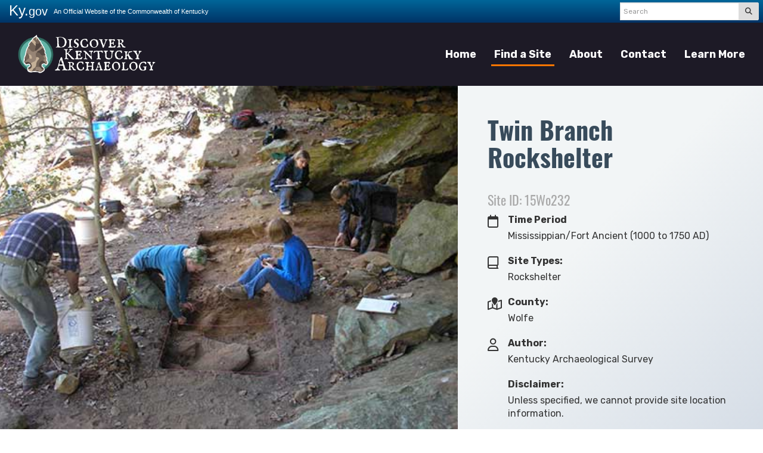

--- FILE ---
content_type: text/html; charset=utf-8
request_url: https://archaeology.ky.gov/Find-a-Site/Pages/Twin-Branch.aspx
body_size: 40519
content:

<!DOCTYPE html>
<html xmlns:o="urn:schemas-microsoft-com:office:office" __expr-val-dir="ltr" lang="en-us" dir="ltr">
    <head><meta http-equiv="X-UA-Compatible" content="IE=10" /><meta name="GENERATOR" content="Microsoft SharePoint" /><meta name="progid" content="SharePoint.WebPartPage.Document" /><meta http-equiv="Content-Type" content="text/html; charset=utf-8" /><meta http-equiv="Expires" content="0" /><meta name="viewport" content="width=device-width, initial-scale=1.0" /><title>
	
    
    Twin Branch Rockshelter - 
        
    Discover Kentucky Archaeology
</title><link rel="stylesheet" type="text/css" href="/_layouts/15/1033/styles/minimalv4.css?rev=1KbXyVb1yEcbGrQYTR%2FLTA%3D%3DTAG0"/>
<link rel="stylesheet" type="text/css" href="/_layouts/15/1033/styles/layouts.css?rev=f9SkE%2BC%2BTBpzlgPcwqsYrQ%3D%3DTAG0"/>
<link rel="stylesheet" type="text/css" href="/_layouts/15/1033/styles/Themable/corev15.css?rev=VY%2BwyEmZ4VeBNMq6%2BgwRaA%3D%3DTAG0"/>
<script type="text/javascript" src="/_layouts/15/1033/initstrings.js?rev=2WxjgxyM2qXGgY9r2nHW8A%3D%3DTAG0"></script>
<script type="text/javascript" src="/_layouts/15/init.js?rev=7%2Bi%2B3tgD2LDbh1Baxp2O1Q%3D%3DTAG0"></script>
<script type="text/javascript" src="/ScriptResource.axd?d=FBohqr17SPORtj_Ba7wWbQH-RaBJa02LqdXRSEbVcYfvq5Y-ahJdBTD9miI7gBVc2fYJ3KhMCHp-GC_VbZ93pcJHKJTwMxNv8wi-LOZC7gk3kDfbNIKi8tAxF2Z3ZkEABQeORYHuGCRvEy75ixAcWbdKD-jCY6Q1sXDJEoZO1A53h305TqhmhaMjfhAIOkrQ0&amp;t=32e5dfca"></script>
<script type="text/javascript" src="/_layouts/15/blank.js?rev=HJiPPQ2mJ5KibRUhYLIMBg%3D%3DTAG0"></script>
<script type="text/javascript" src="/ScriptResource.axd?d=E0OS_aLgPI07oNDv19Bl8hUiSjczIU4sJagUu3pWNftzQ8Ahq7v3jDie73XwGnHC-FAQ52hTvhPTZwHQAGklLqh0t6a6WCnjhMPPTgrF-_6usugi7Oqd5IMSyNLtVNBf6MQe4iw2nQ9uKXjltkSjys1PbTwOO77TvMzsJnBizTb8hxzLAP0F-UKXKQYZc4ay0&amp;t=32e5dfca"></script>
<script type="text/javascript">RegisterSod("require.js", "\u002f_layouts\u002f15\u002frequire.js?rev=4UhLIF\u00252FezOvmGnh\u00252Fs0LLpA\u00253D\u00253DTAG0");</script>
<script type="text/javascript">RegisterSod("strings.js", "\u002f_layouts\u002f15\u002f1033\u002fstrings.js?rev=k\u00252FSaOdWtcHDDvsb\u00252FUFykOA\u00253D\u00253DTAG0");</script>
<script type="text/javascript">RegisterSod("sp.res.resx", "\u002f_layouts\u002f15\u002f1033\u002fsp.res.js?rev=wAoMiKx7gNtLcYzRgm0ujg\u00253D\u00253DTAG0");</script>
<script type="text/javascript">RegisterSod("sp.runtime.js", "\u002f_layouts\u002f15\u002fsp.runtime.js?rev=HwiQ1iHGkDDOCX5Sxjy\u00252Bzg\u00253D\u00253DTAG0");RegisterSodDep("sp.runtime.js", "sp.res.resx");</script>
<script type="text/javascript">RegisterSod("sp.js", "\u002f_layouts\u002f15\u002fsp.js?rev=t3ZbBIivXzfYBDJWXnlIjA\u00253D\u00253DTAG0");RegisterSodDep("sp.js", "sp.runtime.js");RegisterSodDep("sp.js", "sp.ui.dialog.js");RegisterSodDep("sp.js", "sp.res.resx");</script>
<script type="text/javascript">RegisterSod("sp.init.js", "\u002f_layouts\u002f15\u002fsp.init.js?rev=\u00252BBRBbuLnXMVe06be2Lk\u00252BUw\u00253D\u00253DTAG0");</script>
<script type="text/javascript">RegisterSod("sp.ui.dialog.js", "\u002f_layouts\u002f15\u002fsp.ui.dialog.js?rev=AmqAYtyp0S5FyRW9b\u00252B6PgA\u00253D\u00253DTAG0");RegisterSodDep("sp.ui.dialog.js", "sp.init.js");RegisterSodDep("sp.ui.dialog.js", "sp.res.resx");</script>
<script type="text/javascript">RegisterSod("core.js", "\u002f_layouts\u002f15\u002fcore.js?rev=4RzQQSXzB3511SPniC8Nkw\u00253D\u00253DTAG0");RegisterSodDep("core.js", "strings.js");</script>
<script type="text/javascript">RegisterSod("core.js", "\u002f_layouts\u002f15\u002fcore.js?rev=4RzQQSXzB3511SPniC8Nkw\u00253D\u00253DTAG0");RegisterSodDep("core.js", "strings.js");</script>
<script type="text/javascript">RegisterSod("userprofile", "\u002f_layouts\u002f15\u002fsp.userprofiles.js?rev=cx6U8sP\u00252ByP0OFLjk6ekyIg\u00253D\u00253DTAG0");RegisterSodDep("userprofile", "sp.runtime.js");</script>
<script type="text/javascript">RegisterSod("mQuery.js", "\u002f_layouts\u002f15\u002fmquery.js?rev=wKeyFugfCPGQqCVnH3mM0A\u00253D\u00253DTAG0");</script>
<script type="text/javascript">RegisterSod("followingcommon.js", "\u002f_layouts\u002f15\u002ffollowingcommon.js?rev=l8\u00252FNuVGbCd5mXg6VbOdPVw\u00253D\u00253DTAG0");RegisterSodDep("followingcommon.js", "strings.js");RegisterSodDep("followingcommon.js", "sp.js");RegisterSodDep("followingcommon.js", "userprofile");RegisterSodDep("followingcommon.js", "core.js");RegisterSodDep("followingcommon.js", "mQuery.js");</script>
<script type="text/javascript">RegisterSod("profilebrowserscriptres.resx", "\u002f_layouts\u002f15\u002f1033\u002fprofilebrowserscriptres.js?rev=qwf69WaVc1mYlJLXqmZmVA\u00253D\u00253DTAG0");</script>
<script type="text/javascript">RegisterSod("sp.ui.mysitecommon.js", "\u002f_layouts\u002f15\u002fsp.ui.mysitecommon.js?rev=ESfdKdpUdsrVD7ocyI0ogw\u00253D\u00253DTAG0");RegisterSodDep("sp.ui.mysitecommon.js", "sp.init.js");RegisterSodDep("sp.ui.mysitecommon.js", "sp.runtime.js");RegisterSodDep("sp.ui.mysitecommon.js", "userprofile");RegisterSodDep("sp.ui.mysitecommon.js", "profilebrowserscriptres.resx");</script>
<script type="text/javascript">RegisterSod("browserScript", "\u002f_layouts\u002f15\u002fie55up.js?rev=q7j0mn4pko8y6ONYc8fXRA\u00253D\u00253DTAG0");RegisterSodDep("browserScript", "strings.js");</script>
<script type="text/javascript">RegisterSod("sp.core.js", "\u002f_layouts\u002f15\u002fsp.core.js?rev=6ObNst\u00252BLkk4m\u00252BXhRbdM2vg\u00253D\u00253DTAG0");RegisterSodDep("sp.core.js", "strings.js");RegisterSodDep("sp.core.js", "sp.init.js");RegisterSodDep("sp.core.js", "core.js");</script>
<script type="text/javascript">RegisterSod("clienttemplates.js", "\u002f_layouts\u002f15\u002fclienttemplates.js?rev=ufVnw2qyl8IVshajtd128A\u00253D\u00253DTAG0");</script>
<script type="text/javascript">RegisterSod("inplview", "\u002f_layouts\u002f15\u002finplview.js?rev=b38\u00252FHgI6SGFq1Z\u00252BVhBJhHg\u00253D\u00253DTAG0");RegisterSodDep("inplview", "strings.js");RegisterSodDep("inplview", "core.js");RegisterSodDep("inplview", "clienttemplates.js");RegisterSodDep("inplview", "sp.js");</script>
<link type="text/xml" rel="alternate" href="/Find-a-Site/_vti_bin/spsdisco.aspx" /><link rel="canonical" href="https://archaeology.ky.gov:443/Find-a-Site/Pages/Twin-Branch.aspx" />
        <!-- Google Analytics -->
        <!-- Global site tag (gtag.js) - Google Analytics -->
<!-- Google tag (gtag.js) -->
<script async src="https://www.googletagmanager.com/gtag/js?id=G-NYXEYW6DE5"></script>
<script>
  window.dataLayer = window.dataLayer || [];
  function gtag(){dataLayer.push(arguments);}
  gtag('js', new Date());

  gtag('config', 'G-NYXEYW6DE5');
</script>

        
    
        <!-- Enterprise Javascript and CSS -->
        <link rel="stylesheet" href="/Style Library/animate.css" /><link rel="stylesheet" href="https://cdnjs.cloudflare.com/ajax/libs/jasny-bootstrap/3.1.3/css/jasny-bootstrap.min.css" />
        <script src="https://kit.fontawesome.com/ca2dbdb681.js" crossorigin="anonymous"></script>
        <link href="https://secure.kentucky.gov/enterprise/styles/agency-enterprise-sp2013.min.css" rel="stylesheet" /><script src="https://secure.kentucky.gov/enterprise/scripts/enterprise-loader.min.js?jq=true" type="text/javascript"></script>
        <!-- Placeholder for Agency Stylesheets and Scripts-->
   
    
    <link href="https://fonts.googleapis.com/css?family=PT+Serif:400,700|Rubik:300,400,500,700" rel="stylesheet" />
    <link href="/Style%20Library/agency.min.css" rel="stylesheet" />
    <link rel="apple-touch-icon" sizes="57x57" href="/Style%20Library/favicons/apple-touch-icon-57x57.png" /><link rel="apple-touch-icon" sizes="60x60" href="/Style%20Library/favicons/apple-touch-icon-60x60.png" /><link rel="apple-touch-icon" sizes="72x72" href="/Style%20Library/favicons/apple-touch-icon-72x72.png" /><link rel="apple-touch-icon" sizes="76x76" href="/Style%20Library/favicons/apple-touch-icon-76x76.png" /><link rel="apple-touch-icon" sizes="114x114" href="/Style%20Library/favicons/apple-touch-icon-114x114.png" /><link rel="apple-touch-icon" sizes="120x120" href="/Style%20Library/favicons/apple-touch-icon-120x120.png" /><link rel="apple-touch-icon" sizes="144x144" href="/Style%20Library/favicons/apple-touch-icon-144x144.png" /><link rel="apple-touch-icon" sizes="152x152" href="/Style%20Library/favicons/apple-touch-icon-152x152.png" /><link rel="apple-touch-icon" sizes="180x180" href="/Style%20Library/favicons/apple-touch-icon-180x180.png" /><link rel="icon" type="image/png" href="/Style%20Library/favicons/favicon-32x32.png" sizes="32x32" /><link rel="icon" type="image/png" href="/Style%20Library/favicons/favicon-194x194.png" sizes="194x194" /><link rel="icon" type="image/png" href="/Style%20Library/favicons/favicon-96x96.png" sizes="96x96" /><link rel="icon" type="image/png" href="/Style%20Library/favicons/android-chrome-192x192.png" sizes="192x192" /><link rel="icon" type="image/png" href="/Style%20Library/favicons/favicon-16x16.png" sizes="16x16" /><link rel="shortcut icon" href="/Style%20Library/favicons/favicon.ico" /><meta name="msapplication-TileColor" content="#ffffff" /><meta name="msapplication-TileImage" content="/Style%20Library/favicons/mstile-144x144.png" /><meta name="msapplication-config" content="/Style%20Library/favicons/browserconfig.xml" /><meta name="theme-color" content="#ffffff" />
<!-- Google tag (gtag.js) GA4 enterprise all sites -->
<script async src="https://www.googletagmanager.com/gtag/js?id=G-RMEPDBYF49"></script>
<script>
  window.dataLayer = window.dataLayer || [];
  function gtag(){dataLayer.push(arguments);}
  gtag('js', new Date());

  gtag('config', 'G-RMEPDBYF49');
</script>
        <!--[if lt IE 9]>
        <script src="https://oss.maxcdn.com/html5shiv/3.7.2/html5shiv.min.js"></script>
        <script src="https://oss.maxcdn.com/respond/1.4.2/respond.min.js"></script>
        <![endif]-->
        <link href="/Style Library/ribbon-styles.css" rel="stylesheet" /></head>
<body onload="javascript:if (typeof(_spBodyOnLoadWrapper) != &#39;undefined&#39;) _spBodyOnLoadWrapper();" class="brwsr-chrome-145">
<div class="Combo-Nav">
    
<div class="One-Col-Layout"><form method="post" action="./Twin-Branch.aspx" onsubmit="javascript:return WebForm_OnSubmit();" id="aspnetForm">
<div class="aspNetHidden">
<input type="hidden" name="_wpcmWpid" id="_wpcmWpid" value="" />
<input type="hidden" name="wpcmVal" id="wpcmVal" value="" />
<input type="hidden" name="MSOWebPartPage_PostbackSource" id="MSOWebPartPage_PostbackSource" value="" />
<input type="hidden" name="MSOTlPn_SelectedWpId" id="MSOTlPn_SelectedWpId" value="" />
<input type="hidden" name="MSOTlPn_View" id="MSOTlPn_View" value="0" />
<input type="hidden" name="MSOTlPn_ShowSettings" id="MSOTlPn_ShowSettings" value="False" />
<input type="hidden" name="MSOGallery_SelectedLibrary" id="MSOGallery_SelectedLibrary" value="" />
<input type="hidden" name="MSOGallery_FilterString" id="MSOGallery_FilterString" value="" />
<input type="hidden" name="MSOTlPn_Button" id="MSOTlPn_Button" value="none" />
<input type="hidden" name="__EVENTTARGET" id="__EVENTTARGET" value="" />
<input type="hidden" name="__EVENTARGUMENT" id="__EVENTARGUMENT" value="" />
<input type="hidden" name="__REQUESTDIGEST" id="__REQUESTDIGEST" value="noDigest" />
<input type="hidden" name="MSOSPWebPartManager_DisplayModeName" id="MSOSPWebPartManager_DisplayModeName" value="Browse" />
<input type="hidden" name="MSOSPWebPartManager_ExitingDesignMode" id="MSOSPWebPartManager_ExitingDesignMode" value="false" />
<input type="hidden" name="MSOWebPartPage_Shared" id="MSOWebPartPage_Shared" value="" />
<input type="hidden" name="MSOLayout_LayoutChanges" id="MSOLayout_LayoutChanges" value="" />
<input type="hidden" name="MSOLayout_InDesignMode" id="MSOLayout_InDesignMode" value="" />
<input type="hidden" name="_wpSelected" id="_wpSelected" value="" />
<input type="hidden" name="_wzSelected" id="_wzSelected" value="" />
<input type="hidden" name="MSOSPWebPartManager_OldDisplayModeName" id="MSOSPWebPartManager_OldDisplayModeName" value="Browse" />
<input type="hidden" name="MSOSPWebPartManager_StartWebPartEditingName" id="MSOSPWebPartManager_StartWebPartEditingName" value="false" />
<input type="hidden" name="MSOSPWebPartManager_EndWebPartEditing" id="MSOSPWebPartManager_EndWebPartEditing" value="false" />
<input type="hidden" name="__VIEWSTATE" id="__VIEWSTATE" value="/[base64]/8jpv" />
</div>

<script type="text/javascript">
//<![CDATA[
var theForm = document.forms['aspnetForm'];
if (!theForm) {
    theForm = document.aspnetForm;
}
function __doPostBack(eventTarget, eventArgument) {
    if (!theForm.onsubmit || (theForm.onsubmit() != false)) {
        theForm.__EVENTTARGET.value = eventTarget;
        theForm.__EVENTARGUMENT.value = eventArgument;
        theForm.submit();
    }
}
//]]>
</script>


<script src="/WebResource.axd?d=PxtcUmqi0HCKxLXI_owDJHNG_DswWZZOjKZ7KaMPeOUPAMq1ucpRRdGVuy--JTLNN7xfMk95EUHEX1TaE3Mr9bHGauTRFrMO2c8nUL5y1mU1&amp;t=638901627720898773" type="text/javascript"></script>


<script type="text/javascript">
//<![CDATA[
var MSOWebPartPageFormName = 'aspnetForm';
var g_presenceEnabled = true;
var g_wsaEnabled = false;

var g_correlationId = 'b0fff2a1-1ae2-50d4-ca08-325bf5fe14a5';
var g_wsaQoSEnabled = false;
var g_wsaQoSDataPoints = [];
var g_wsaRUMEnabled = false;
var g_wsaLCID = 1033;
var g_wsaListTemplateId = 850;
var g_wsaSiteTemplateId = 'CMSPUBLISHING#0';
var _fV4UI=true;var _spPageContextInfo = {webServerRelativeUrl: "\u002fFind-a-Site", webAbsoluteUrl: "https:\u002f\u002farchaeology.ky.gov\u002fFind-a-Site", siteAbsoluteUrl: "https:\u002f\u002farchaeology.ky.gov", serverRequestPath: "\u002fFind-a-Site\u002fPages\u002fTwin-Branch.aspx", layoutsUrl: "_layouts\u002f15", webTitle: "Find a Site", webTemplate: "39", tenantAppVersion: "0", isAppWeb: false, Has2019Era: true, webLogoUrl: "_layouts\u002f15\u002fimages\u002fsiteicon.png", webLanguage: 1033, currentLanguage: 1033, currentUICultureName: "en-US", currentCultureName: "en-US", clientServerTimeDelta: new Date("2026-02-02T10:02:59.6146595Z") - new Date(), updateFormDigestPageLoaded: new Date("2026-02-02T10:02:59.6146595Z"), siteClientTag: "1338$$16.0.5535.1001", crossDomainPhotosEnabled:false, webUIVersion:15, webPermMasks:{High:48,Low:196673},pageListId:"{3246f2f8-7300-4b73-9649-d6e083cfff3b}",pageItemId:129, pagePersonalizationScope:1, alertsEnabled:true, customMarkupInCalculatedFieldDisabled: true, siteServerRelativeUrl: "\u002f", allowSilverlightPrompt:'True', isSiteAdmin: false};var L_Menu_BaseUrl="/Find-a-Site";
var L_Menu_LCID="1033";
var L_Menu_SiteTheme="null";
document.onreadystatechange=fnRemoveAllStatus; function fnRemoveAllStatus(){removeAllStatus(true)};Flighting.ExpFeatures = [480215056,1880287568,1561350208,302071836,3212816,69472768,4194310,-2113396707,268502022,-872284160,1049232,-2147421952,65536,65536,2097472,917504,-2147474174,1372324107,67108882,0,0,-2147483648,2097152,0,0,32768,0,0,0,0,0,0,0,0,0,0,0,0,0,0,0,0,0,0,0,0,0,0,0,0,0,0,0,0,0,0,0,0,0,0,0,0,0,0,0,0,0,0,0,0,0,0,0,0,0,0,0,0,0,0,0,0,0,0,32768]; (function()
{
    if(typeof(window.SP) == "undefined") window.SP = {};
    if(typeof(window.SP.YammerSwitch) == "undefined") window.SP.YammerSwitch = {};

    var ysObj = window.SP.YammerSwitch;
    ysObj.IsEnabled = false;
    ysObj.TargetYammerHostName = "www.yammer.com";
} )(); //]]>
</script>

<script src="/_layouts/15/blank.js?rev=HJiPPQ2mJ5KibRUhYLIMBg%3D%3DTAG0" type="text/javascript"></script>
<script type="text/javascript">
//<![CDATA[
(function(){

        if (typeof(_spBodyOnLoadFunctions) === 'undefined' || _spBodyOnLoadFunctions === null) {
            return;
        }
        _spBodyOnLoadFunctions.push(function() {
            SP.SOD.executeFunc('core.js', 'FollowingDocument', function() { FollowingDocument(); });
        });
    })();(function(){

        if (typeof(_spBodyOnLoadFunctions) === 'undefined' || _spBodyOnLoadFunctions === null) {
            return;
        }
        _spBodyOnLoadFunctions.push(function() {
            SP.SOD.executeFunc('core.js', 'FollowingCallout', function() { FollowingCallout(); });
        });
    })();if (typeof(DeferWebFormInitCallback) == 'function') DeferWebFormInitCallback();function WebForm_OnSubmit() {
UpdateFormDigest('\u002fFind-a-Site', 1440000);if (typeof(_spFormOnSubmitWrapper) != 'undefined') {return _spFormOnSubmitWrapper();} else {return true;};
return true;
}
//]]>
</script>

						<div class="aspNetHidden">

							<input type="hidden" name="__VIEWSTATEGENERATOR" id="__VIEWSTATEGENERATOR" value="BAB98CB3" />
						</div><script type="text/javascript">
//<![CDATA[
Sys.WebForms.PageRequestManager._initialize('ctl00$ctl00$ScriptManager', 'aspnetForm', [], [], [], 90, 'ctl00$ctl00');
//]]>
</script>
<script type="text/javascript">//<![CDATA[
        var formDigestElement = document.getElementsByName('__REQUESTDIGEST')[0];
        if (!((formDigestElement == null) || (formDigestElement.tagName.toLowerCase() != 'input') || (formDigestElement.type.toLowerCase() != 'hidden') ||
            (formDigestElement.value == null) || (formDigestElement.value.length <= 0)))
        {
            formDigestElement.value = '0xB703F47FDA8075E65E4C2037397A12AE520B71B4F5A09EA02053840DF298BEE46529E3AE04797F6F66E1F5D4685DA1C39E51A619F1049238C99E3C65D866FA1D,02 Feb 2026 10:02:59 -0000';_spPageContextInfo.updateFormDigestPageLoaded = new Date();
        }
        //]]>
        </script><a href="#navigation" class="sr-only">Skip to main navigation</a> <a href="#bodyContent" class="sr-only">Skip to main content</a> <!-- SharePoint Ribbon --><!-- End SharePoint Ribbon --><!-- Kentucky.gov Portal Bar --><div class="outerHeader"><div class="portal-BarInsert"><div class="navbar navbar-inverse navbar-portalbar-v3"><div class="container-fluid"><div class="navbar-header pull-left"><a class="navbar-brand" href="http://kentucky.gov">Ky.<small>gov</small></a> <p class="navbar-text navbar-text-kytagline hidden-xs">An Official Website of the Commonwealth of Kentucky</p></div><div class="search"><div class="navbar-right search-insert"></div></div></div></div></div><!-- Agency Header --><header id="top" class="header-row">
    
    
<nav id="mainnav" class="navbar navbar-default">
	<div class="container-fluid">
		<div class="navbar-header">
			<button type="button" class="navbar-toggle collapsed" data-toggle="collapse" data-target="#navigation" aria-expanded="false">
				<span class="sr-only">Toggle navigation</span>
				<span class="icon-bar"></span>
				<span class="icon-bar"></span>
				<span class="icon-bar"></span>
			</button>
			<a class="navbar-brand" href="/">
				<span class="sr-only">Go to homepage</span>
				<img src="/Style Library/Images/Archaeology-Blue.png" class="agency-header-logo" alt="Discover Kentucky Archaeology." />
			</a>
		</div>
		<div class="collapse navbar-collapse" id="navigation">
			
	<ul class="nav navbar-nav navbar-right" IconColorClass="icon-black" DisableOverviewLink="false" HomeLinkTextMode="PageTitle" UseSeparateCSS="True" UseSimpleRendering="True">
		<li>
			<a href="/Pages/index.aspx">Home</a>

		</li>
		<li>
			<a href="/Find-a-Site/Pages/default.aspx">Find a Site</a>

		</li>
		<li>
			<a href="/Pages/About.aspx">About</a>

		</li>
		<li>
			<a href="/Pages/contact.aspx">Contact</a>

		</li>
		<li>
			<a href="/Learn-More/Pages/default.aspx">Learn More</a>

		</li>
	</ul>
			
		</div><!-- /.navbar-collapse -->
	</div><!-- /.container-fluid -->
</nav>
    
    
    
       
    </header></div>


    
<div class="outerContainer bodyRow">
	
    <style>
    .fnr span span {
		display: inline-block !important;
	}
    </style>
    <div class="outerContainer breadcrumbRow hidden-print">
        <div class="container">
	        <ul class="breadcrumb">

	<li>
		<a href="/Pages/index.aspx"><i class='fa fa-home'></i></a>
	</li>
	<li>
		<a href="/Find-a-Site/Pages/default.aspx">Find a Site</a>
	</li>
	<li class="active">Twin Branch Rockshelter
</li>
</ul>
	        <script>
	        function checkForNull(value) {
				if (value == null || value == 'undefined' || value == 'null') return '';
				return value;
			}
			
			var subsite = checkForNull( $('.breadcrumb li:nth-of-type(2) > a').html() );
			console.log(subsite);
			$('#navigation .nav li a:contains(' + subsite + ')').parent().addClass('active');
		 </script>
        </div>
    </div>
    
    <div class="mainContentArea mainContent" id="bodyContent">
        
    
   
<div class="arch-header">
	<div class="arch-header-image animated delay-1s fadeIn">
		<span class="hide">
			<div id="ctl00_ctl00_PlaceHolderContentFromChild_PlaceHolderContent_ctl00_label" style='display:none'>Page Image</div><div id="ctl00_ctl00_PlaceHolderContentFromChild_PlaceHolderContent_ctl00__ControlWrapper_RichImageField" class="ms-rtestate-field" style="display:inline" aria-labelledby="ctl00_ctl00_PlaceHolderContentFromChild_PlaceHolderContent_ctl00_label"><div class="ms-rtestate-field"><img alt="Archaeologists investigate the Twin Branch Rockshelter." src="/Find-a-Site/PublishingImages/redtwin.jpg" style="BORDER&#58;0px solid;" /></div></div>
		</span>
	</div><!-- end .arch-header-image -->
	<div class="arch-header-content">
		<div class="animated fadeInRight delay-1s">
		    <h1 class="pageTitle">
			Twin Branch Rockshelter</h1>
			<h2 class="site-id"><small>Site ID: 
			15Wo232</small></h2>
			<div class="topic">
				<i class="far fa-calendar"></i>
				<div class="topic-content fnr">
					<label id="siteTimePeriod">Time Period</label>
					<a href="/Lists/Time%20Periods/DispForm.aspx?ID=9&RootFolder=*">Mississippian/Fort Ancient (1000 to 1750 AD)</a>
				</div>
			</div>
			<div class="topic">
				<i class="far fa-book-alt"></i>
				<div class="topic-content fnr">
					<label id="siteCategory">Site Types:</label>
					<a href="/Lists/Archaeology%20Site%20Categories/DispForm.aspx?ID=35&RootFolder=*">Rockshelter</a>
				</div>
			</div>
			
			<div class="topic">
				<i class="far fa-map-marked"></i>
				<div class="topic-content">
					<label>County:</label>
					<a href="/Lists/Counties/DispForm.aspx?ID=119&RootFolder=*">Wolfe</a>
				</div>
			</div>
			<div class="topic">
				<i class="far fa-user"></i>
				<div class="topic-content">
					<label>Author:</label>
					Kentucky Archaeological Survey
				</div>
			</div>
			<div class="topic">
				<div class="topic-content">
					<label>Disclaimer:</label>
						Unless specified, we cannot provide site location information.
				</div>
			</div>
			
	    </div>
	</div><!-- end .arch-header-content -->
</div><!-- end .arch-header -->

<script>
	$(document).ready(function() {
		var mainImage = $('.arch-header-image img').attr('src');
		
		var inDesignMode = document.forms[MSOWebPartPageFormName].MSOLayout_InDesignMode.value;
		if (inDesignMode == "1") {
		    //console.log('page in edit mode');
		    $('.arch-header-image span.hide').removeClass('hide');
		} else {
		    //console.log('page in other mode');
			$('.arch-header-image').css('background-image', "url(" + mainImage+ ")");
			$('.arch-header-content a').each(function() {
				// possibly make these links to the time period?
				var insideContent = $(this).html();
				$(this).replaceWith('<span>' + insideContent.replace(/;/g, ',') + '</span>');
			});
			$('.fnr').each(function() {
				var content = $(this).html();
				content = content.replace(';', ',');
				$(this).html('<span>' + content + '</span>');
			})
		}	
	});
</script>
   
   
  <main>
     
<div class="container">
	<h2 class="Arch-Header">Summary</h2>
	<div class="row">
		<div class="col-sm-7">
			<div class="content">
	   			<div id="ctl00_ctl00_PlaceHolderContentFromChild_PlaceHolderContent_ctl07_label" style='display:none'>Main Content</div><div id="ctl00_ctl00_PlaceHolderContentFromChild_PlaceHolderContent_ctl07__ControlWrapper_RichHtmlField" class="ms-rtestate-field" style="display:inline" aria-labelledby="ctl00_ctl00_PlaceHolderContentFromChild_PlaceHolderContent_ctl07_label"><p>​​A&#160;large&#160;southeast-facing rockshelter,&#160;​​​​​​​​​​Twin Branch measures 60 feet&#160;long and has&#160;a maximum depth of 50 feet. Its&#160;maximum height&#160;at the entrance&#160;reaches approximately 15 feet above the dripline.&#160; Toward the back of the shelter, however, the roof is less than 3 feet high.&#160;<br></p><p>Roof&#160;fall covers most of the floor, especially toward the&#160;rear. Although this&#160;limits&#160;the shelter's available&#160;livable space, an ample flat area in excess of 300 square feet would have been available to the site's&#160;Fort Ancient inhabitants.&#160; &#160;</p><p>Archaeologists conducted limited excavations at this site in 2006.</p></div>
	    	</div>
	    </div>
		<div class="col-sm-5">
			<figure>
				<div id="ctl00_ctl00_PlaceHolderContentFromChild_PlaceHolderContent_ctl08_label" style='display:none'>Page Image 2</div><div id="ctl00_ctl00_PlaceHolderContentFromChild_PlaceHolderContent_ctl08__ControlWrapper_RichImageField" class="ms-rtestate-field" style="display:inline" aria-labelledby="ctl00_ctl00_PlaceHolderContentFromChild_PlaceHolderContent_ctl08_label"><div class="ms-rtestate-field"><img alt="Archaeologists clean a trench for a photograph." src="/Find-a-Site/PublishingImages/twincleanforphoto.jpg" style="BORDER&#58;0px solid;" /></div></div>
			</figure>
		</div>
	</div>	
	<hr>
</div>
<div class="container">
	<div class="row">
		<div class="col-sm-7 col-sm-push-5">
			<h2 class="Arch-Header">Findings</h2>
		</div>
	</div>
	<div class="row">
		<div class="col-sm-7 col-sm-push-5">
			<div class="content">
				<div id="ctl00_ctl00_PlaceHolderContentFromChild_PlaceHolderContent_ctl09_label" style='display:none'>Relative Content</div><div id="ctl00_ctl00_PlaceHolderContentFromChild_PlaceHolderContent_ctl09__ControlWrapper_RichHtmlField" class="ms-rtestate-field" style="display:inline" aria-labelledby="ctl00_ctl00_PlaceHolderContentFromChild_PlaceHolderContent_ctl09_label"><p class="agencyElement-P">​​The focus of archaeological investigtions at&#160;Twin Branch Rockshelter was on&#160;a relatively level area&#160;in the site's&#160;center.&#160; Archaeologists excavated an L-shaped block of eight&#160;3-by-3-foot&#160;units within this area&#160;to a depth of 1 foot. They documented several hearths and a few storage pits.&#160;<br></p><p class="agencyElement-P">Artifacts included Late Fort Ancient&#160;ceramics and&#160;animal bone, as well as&#160;triangular arrowheads and&#160;debris from maintaining and resharpening&#160;stone tools.&#160; Characteristics of the ceramics, such as thin vessel&#160;walls&#160;and applied&#160;strips on jar necks, were&#160;similar to ceramics recovered from rockshelters in nearby Menifee and Powell counties.&#160; Native groups occupied all these sites sometime after 1600 AD and before 1750 AD.</p><p class="agencyElement-P" style="text-align&#58;center;"><img src="/Find-a-Site/PublishingImages/twintriangle.jpg" alt="Triangular arrowheads recovered from Twin Branch Rockshelter." style="margin&#58;15px 5px;width&#58;360px;height&#58;166px;" /><br></p></div>
 			</div>
 		</div>
		<div class="col-sm-5 col-sm-pull-7">
			<figure>
		    	<div id="ctl00_ctl00_PlaceHolderContentFromChild_PlaceHolderContent_ctl10_label" style='display:none'>Page Image 3</div><div id="ctl00_ctl00_PlaceHolderContentFromChild_PlaceHolderContent_ctl10__ControlWrapper_RichImageField" class="ms-rtestate-field" style="display:inline" aria-labelledby="ctl00_ctl00_PlaceHolderContentFromChild_PlaceHolderContent_ctl10_label"><div class="ms-rtestate-field"><img alt="Archaeologists screen soil to recover artifacts." src="/Find-a-Site/PublishingImages/twinscreen.jpg" style="BORDER&#58;0px solid;" /></div></div>
		   </figure>
		</div>
	</div>
	<hr>
</div>
<div class="container">
	<h2 class="Arch-Header">What's Cool?</h2>
	<div class="row">
		<div class="col-sm-7">
			<div class="content">
				<div id="ctl00_ctl00_PlaceHolderContentFromChild_PlaceHolderContent_ctl11_label" style='display:none'>Content1</div><div id="ctl00_ctl00_PlaceHolderContentFromChild_PlaceHolderContent_ctl11__ControlWrapper_RichHtmlField" class="ms-rtestate-field" style="display:inline" aria-labelledby="ctl00_ctl00_PlaceHolderContentFromChild_PlaceHolderContent_ctl11_label"><h4 class="agencyElement-H4">​Shared Traditions<br></h4><p>Ceramics from Twin Branch Rockshelter are almost identical to those from the nearby John Malone Rockshelter&#160;(15Wo12) .&#160; Not only are jars from the two sites&#160;similar in&#160;color and size, and have smoothed&#160;necks, but both exhibit horizontal cordmarks on the jar body.&#160;</p><p>This is a&#160;very&#160;uncommon cordmark orientation for any time period in Kentucky.&#160; These similarities led researchers to suggest that the vessels were made by the&#160;same potter or by&#160;a group of related potters who shared a common ceramic tradition.</p></div>
			</div>
		</div>
		<div class="col-sm-5">
			<figure>
				<div id="ctl00_ctl00_PlaceHolderContentFromChild_PlaceHolderContent_ctl12_label" style='display:none'>Page Image 4</div><div id="ctl00_ctl00_PlaceHolderContentFromChild_PlaceHolderContent_ctl12__ControlWrapper_RichImageField" class="ms-rtestate-field" style="display:inline" aria-labelledby="ctl00_ctl00_PlaceHolderContentFromChild_PlaceHolderContent_ctl12_label"><div class="ms-rtestate-field"><img alt="Late Fort Ancient Madisonville Cordmarked ceramics from John Malone (left) and Twin Branch (right)." src="/Find-a-Site/PublishingImages/right%20twin%20branch%20left%20John%20Malone.jpg" style="BORDER&#58;0px solid;" /></div></div>
			</figure>
		</div>
	</div>
	<hr>
</div>

<div class="container">
	<h2 class="Arch-Header">Related Materials</h2>
	<div class="row">
		<div class="col-sm-5">
			<figure>
				<div id="ctl00_ctl00_PlaceHolderContentFromChild_PlaceHolderContent_ctl13_label" style='display:none'>Page Image 5</div><div id="ctl00_ctl00_PlaceHolderContentFromChild_PlaceHolderContent_ctl13__ControlWrapper_RichImageField" class="ms-rtestate-field" style="display:inline" aria-labelledby="ctl00_ctl00_PlaceHolderContentFromChild_PlaceHolderContent_ctl13_label"><div class="ms-rtestate-field"></div></div>
			</figure>
		</div>
		<div class="col-sm-7">
			<div class="content">
				<div id="ctl00_ctl00_PlaceHolderContentFromChild_PlaceHolderContent_ctl14_label" style='display:none'>Content4</div><div id="ctl00_ctl00_PlaceHolderContentFromChild_PlaceHolderContent_ctl14__ControlWrapper_RichHtmlField" class="ms-rtestate-field" style="display:inline" aria-labelledby="ctl00_ctl00_PlaceHolderContentFromChild_PlaceHolderContent_ctl14_label"></div>
			</div>
		</div>
	</div>
	<hr>
</div>

</main>
<!-- I want to hard code these to fadeIn when they come into view -->
<div class="container">
	<!--<div class="well well-lg animated not-visible tada" id="keepdigging">
		<div class="row">
			<div class="col-sm-2" style="margin-top:15px;">
			<i class="fa-regular fa-magnifying-glass fa-5x fa-fw"></i>
			</div>
			<div class="col-sm-7">
				<h3>Keep the Search Alive!</h3>
				<p>Learn more about the <span>ROBOT INSERT TIME PERIOD HERE</span>.</p>
			</div>
			<div class="col-sm-3">
				<a href="#" class="btn btn-lg btn-outline btn-block" style="margin-top:25px;">Learn More</a>
			</div>
		</div>
	</div>
    <br>-->
	<div class="animated not-visible tada">
		<h4 class="Related-Period">Related Site by <strong>Time Period</strong></h4>
		<div id="timePeriods" class="related-sites"></div>
		
	</div>
	<div class="animated not-visible tada">
		<h4 class="Related-Category">Related Site by <strong>Category</strong></h4>
		<div id="relatedCategories" class="related-sites"></div>
	</div>
	<span class="hide imageDummper"></span>
	<script src="/Style Library/relatedSites.js"></script>
	<br><br><br>
</div>
		
			        
        <div id="MainContentWebPartZoneBottom" class="AspNet-WebPartZone-Vertical">

		</div>
	
     <div id="RelativeContentWebPartZoneBottom" class="AspNet-WebPartZone-Vertical">

			</div>
		
        <div id="WideWebPartZoneLeft" class="AspNet-WebPartZone-Vertical">

				</div>
			
        <div id="WideWebPartZoneRight" class="AspNet-WebPartZone-Vertical">

					</div>
				
        <div id="WideWebPartZoneBottom" class="AspNet-WebPartZone-Vertical">

						</div>
					
        <div id="WideWebPartZoneTop" class="AspNet-WebPartZone-Vertical">

							</div>
						

       
    </div>
</div>

				
				
				<!-- footer starts here -->
				
<footer>
	<div class="footertop">
		<div class="footer-image-top-wrapper">	
			<img alt="Kentucky State Seal" src="/Style%20Library/agency-logo.png" />
		</div>
		<ul class="footer-agencies">
			<li><a href="https://heritage.ky.gov" target="_blank"><span class="sr-only">Visit Kentucky Hertiage Council website</span><img alt="Heritage Council logo" src="/PublishingImages/KHC-Logo.jpg"/></a></li>
			<li><a href="https://transportation.ky.gov" target="_blank"><span class="sr-only">Visit Kentucky Transportation Cabinet website</span><img alt="Kentucky Transportation Cabinet logo" src="/PublishingImages/Kentucky-Transportation-Cabinet.png"/></a></li>
			<li><a href="https://highways.dot.gov" target="_blank"><span class="sr-only">Visit Federal Highway Administration website</span><img alt="Federal Highway Administration logo" src="/PublishingImages/FHWA.png"/></a></li>	
		</ul>
	</div>
	<div class="footer-bottom">
		<div class="container">
			<div class="row">
				<div class="col-lg-6">
					<p class="copyright-text">© 2022 <a href="https://kentucky.gov" target="_blank">Commonwealth of Kentucky</a>. All rights reserved.</p>
				</div>
				<div class="col-lg-6">
					<ul class="list-unstyled list-inline">
					    <li><a href="https://www.facebook.com/KYSHPO/">Facebook</a></li>
						<li><a href="https://kentucky.gov/policies/Pages/default.aspx">Policies</a></li>
						<li><a href="https://kentucky.gov/policies/Pages/security.aspx">Security</a></li>
						<li><a href="https://kentucky.gov/policies/Pages/disclaimer.aspx">Disclaimer</a></li>		
						<li><a href="https://kentucky.gov/policies/Pages/accessibility.aspx">Accessibility</a></li>
					</ul>
				</div>
			</div>
		</div>
	</div>
</footer>
       
    
				<!-- footer ends here -->
				
				
				<!-- Hidden Placeholders -->
<div class="hidden" style="display:none;">






    

    
    </div>
    <div id="DeveloperDashboard" class="ms-developerdashboard">
        
    </div>
    <!-- Enterprise JS -->
    <script src="https://secure.kentucky.gov/enterprise/scripts/enterprise-loader.min.js?bs=true&amp;jb=false&amp;search=true&amp;smartMenus=false&amp;smartMenusNavbar=false&amp;smartMenusKeyboard=false" type="text/javascript"></script>
    <script type="text/javascript" src="/Style Library/jquery.inview.min.js"></script>
    <script type="text/javascript">
        (function ($) {
            $.fn.insertFooterBar = function (options) {
                var settings = $.extend({
                    bootstrapVersion: '',
                    unbridledLogoPath: ''
                }, options);
                return this.each(function () {
                });
            }
            $.fn.insertPortalBar = function (options) {
                var settings = $.extend({
                    bootstrapVersion: ''
                }, options);

                return this.each(function () {
                });
            }
        }(jQuery));
        jQuery(document).ready(function () { jQuery('body').searchForm({ defaultFormTarget: '.search-insert', bootstrapVersion: 'v3' }); });
    </script>
   <div style='display:none' id='hidZone'><menu class="ms-hide">
							<ie:menuitem id="MSOMenu_Help" iconsrc="/_layouts/15/images/HelpIcon.gif" onmenuclick="MSOWebPartPage_SetNewWindowLocation(MenuWebPart.getAttribute('helpLink'), MenuWebPart.getAttribute('helpMode'))" text="Help" type="option" style="display:none">

							</ie:menuitem>
						</menu></div>
						
<script type="text/javascript">
//<![CDATA[
var _spFormDigestRefreshInterval = 1440000; IsSPSocialSwitchEnabled = function() { return true; };var _fV4UI = true;
function _RegisterWebPartPageCUI()
{
    var initInfo = {editable: false,isEditMode: false,allowWebPartAdder: false,listId: "{3246f2f8-7300-4b73-9649-d6e083cfff3b}",itemId: 129,recycleBinEnabled: true,enableMinorVersioning: true,enableModeration: false,forceCheckout: true,rootFolderUrl: "\u002fFind-a-Site\u002fPages",itemPermissions:{High:48,Low:196673}};
    SP.Ribbon.WebPartComponent.registerWithPageManager(initInfo);
    var wpcomp = SP.Ribbon.WebPartComponent.get_instance();
    var hid;
    hid = document.getElementById("_wpSelected");
    if (hid != null)
    {
        var wpid = hid.value;
        if (wpid.length > 0)
        {
            var zc = document.getElementById(wpid);
            if (zc != null)
                wpcomp.selectWebPart(zc, false);
        }
    }
    hid = document.getElementById("_wzSelected");
    if (hid != null)
    {
        var wzid = hid.value;
        if (wzid.length > 0)
        {
            wpcomp.selectWebPartZone(null, wzid);
        }
    }
};
function __RegisterWebPartPageCUI() {
ExecuteOrDelayUntilScriptLoaded(_RegisterWebPartPageCUI, "sp.ribbon.js");}
_spBodyOnLoadFunctionNames.push("__RegisterWebPartPageCUI");var __wpmExportWarning='This Web Part Page has been personalized. As a result, one or more Web Part properties may contain confidential information. Make sure the properties contain information that is safe for others to read. After exporting this Web Part, view properties in the Web Part description file (.WebPart) by using a text editor such as Microsoft Notepad.';var __wpmCloseProviderWarning='You are about to close this Web Part.  It is currently providing data to other Web Parts, and these connections will be deleted if this Web Part is closed.  To close this Web Part, click OK.  To keep this Web Part, click Cancel.';var __wpmDeleteWarning='You are about to permanently delete this Web Part.  Are you sure you want to do this?  To delete this Web Part, click OK.  To keep this Web Part, click Cancel.';//]]>
</script>
</form>

</div>
</div>

<script type="text/javascript" src="/Style%20Library/agency.js"></script>


<span id="DeltaPlaceHolderUtilityContent">

</span>
<script type="text/javascript">// <![CDATA[ 

var g_Workspace = "s4-workspace";// ]]>
</script>
<!-- Suppress Chrome/ActiveX prompt -->
<script type="text/javascript">
    function ProcessImn() { }
    function ProcessImnMarkers() { }
</script>
</body>
</html>

--- FILE ---
content_type: text/css
request_url: https://archaeology.ky.gov/_layouts/15/1033/styles/layouts.css?rev=f9SkE%2BC%2BTBpzlgPcwqsYrQ%3D%3DTAG0
body_size: 3891
content:
/* _lcid="1033" _version="16.0.4291"
_LocalBinding */
.ms-authoringcontrols td td.ms-viewselector,.ms-authoringcontrols td td.ms-viewselectorhover{
/* [ReplaceColor(themeColor:"Dark2-Darker")] */ border:solid 1px #d2b47a;
/* [RecolorImage(themeColor:"Accent6",method:"Tinting")] */ background-image:url("/_layouts/15/images/selectednav.gif?rev=40");
background-repeat:repeat-x;
/* [ReplaceColor(themeColor:"Light2")] */ background-color:#ffe6a0;
font-weight:bold;
padding:0px;
}
.ms-authoringcontrols td td.ms-viewselectorhover{
/* [RecolorImage(themeColor:"Accent6-Darker",method:"Tinting",includeRectangle:{x:0,y:403,width:1,height:22})] */ background:url("/_layouts/15/images/bgximg.png?rev=40") repeat-x -0px -403px;
/* [ReplaceColor(themeColor:"Light2-Lightest")] */ background-color:#ffbb47;
}
.ms-formula{
font-size:8pt;
font-family:Verdana,sans-serif;
width:222px;
height:135px;
}
.ms-templatepickerselected,.ms-templatepickerunselected{
float:left;
}
.ms-templatepickerunselected{
padding-top:2px;
margin-right:1px;
}
.ms-templatepickerselected{
margin-right:1px;
}
.ms-templatepickerunselected div{
background-image:url("/_layouts/15/images/templatepickerunselected.gif?rev=40");
background-repeat:repeat-x;
/* [ReplaceColor(themeColor:"Light2-Lightest")] */ background-color:#bdbdbd;
/* [ReplaceColor(themeColor:"Dark1-Lightest")] */ border:solid 1px #c4c4c4;
border-bottom:none;
padding:1px 5px 3px 5px;
white-space:nowrap;
}
.ms-templatepickerselected div{
background-image:url("/_layouts/15/images/templatepickerselected.gif?rev=40");
background-repeat:repeat-x;
/* [ReplaceColor(themeColor:"Light2")] */ background-color:#ffffff;
/* [ReplaceColor(themeColor:"Dark1-Darker")] */ border:solid 1px #c2a770;
border-bottom:none;
padding:3px 5px 3px 5px;
white-space:nowrap;
}
.ms-templatepickerselected div a{
/* [ReplaceColor(themeColor:"Dark1")] */ color:#000000;
}
.ms-templatepickerunselected div a{
/* [ReplaceColor(themeColor:"Dark1")] */ color:#000000;
}
.ms-templatepicker{
width:420px;
}
.ms-templatepicker select{
font-size:8pt;
font-family:tahoma;
height:175px;
}
.ms-lactiontable{
width:100%;
}
.ms-laction{
/* [ReplaceColor(themeColor:"Dark2-Lightest")] */ border-top:solid 1px #b8bed0;
padding-left:2px;
padding-right:2px;
}
.ms-lactionheader{
padding:4px;
}
.ms-lactionitem{
padding-left:4px;
padding-right:4px;
padding-top:3px;
padding-bottom:3px;
white-space:nowrap;
}
.ms-lactionitem a{
/* [ReplaceColor(themeColor:"Hyperlink")] */ color:#003399;
text-decoration:none;
}
.ms-lactionitem a:hover{
/* [ReplaceColor(themeColor:"Dark2")] */ color:#000000;
text-decoration:underline;
}
.ms-diffselected{
/* [RecolorImage(themeColor:"Accent6",method:"Tinting")] */ background-image:url("/_layouts/15/images/SELECTEDNAV.GIF?rev=40");
/* [ReplaceColor(themeColor:"Dark2-Lightest")] */ background-color:#ffe6a0;
background-repeat:repeat-x;
/* [ReplaceColor(themeColor:"Dark2-Lighter")] */ border:1px solid #d2b47a;
}
.ms-diffselected table{
width:100%;
/* [ReplaceColor(themeColor:"Light2-Lighter")] */ border:1px solid #ffffff;
}
.ms-diffselected .ms-lactionbullet{
padding-left:3px;
}
.ms-diffselected .ms-lactionitem{
padding-right:3px;
}
.ms-diffselected .ms-lactionitem a{
/* [ReplaceColor(themeColor:"Dark2")] */ color:#000000;
}
.ms-versiondiffnum{
font-weight:bold;
}
.ms-viewareaframe{
vertical-align:top;
height:100%;
/* [ReplaceColor(themeColor:"Light1")] */ background-color:#ffffff;
/* [ReplaceColor(themeColor:"Dark1-Lightest")] */ border:1px solid #6f9dd9;
}
.ms-formareaframe{
vertical-align:top;
height:100%;
/* [ReplaceColor(themeColor:"Light1")] */ background-color:#ffffff;
padding:8px;
}
.ms-selected
{
background-position:left top;
color:#000000;
background-image:url("/_layouts/15/images/filedialogselected.gif?rev=40");
background-color:#FFE499;
border-top:1px solid #FFE499;
border-bottom:1px solid #FFE499;
background-repeat:repeat-x;
}
.ms-selected SPAN{
color:#000000;
}
.ms-propertysheet th.ms-vh2-nofilter-notextalign{
font-family:tahoma;
}
.ms-inputformheader{
padding-left:6px;
}
.ms-inputformdescription{
width:475px;
padding-right:9px;
padding-left:6px;
}
.ms-inputformcontrols
{
width:375px;
}
.ms-halfinputformcontrols
{
width:150px;
}
.ms-dspadapterlist
{
padding-left:1cm;
/* [ReplaceColor(themeColor:"Dark1-Lightest")] */ color:#7f7f7f;
font-family:verdana;
font-size:8pt;
}
.ms-authoringcontrols
{
}
.ms-sectionheader
{
/* [ReplaceColor(themeColor:"Dark1-Lighter")] */ color:#525252;
font-weight:bold;
}
.ms-linksectionheader
{
/* [ReplaceColor(themeColor:"Dark1")] */ color:#000000;
font-family:tahoma;
font-size:8pt;
font-weight:bold;
text-align:left;
}
.ms-sectionheader a,.ms-sectionheader a:hover,.ms-sectionheader a:visited
{
/* [ReplaceColor(themeColor:"Dark1-Lighter")] */ color:#525252;
text-decoration:none;
}
.ms-sectionline
{
font-size:0px;
}
.ms-sectionline img:first-child
{
display:none;
}
.ms-sectionhighlight-top{
 /* [ReplaceColor(themeColor:"Dark1-Darker")] */ border:1px solid #ff9932;
border-left:0px solid;
border-right:0px solid;
 /* [ReplaceColor(themeColor:"Light1-Lightest")] */ background-color:#f7f3cd;
font-family:tahoma;
font-size:8pt;
}
.ms-sectionhighlight{
 /* [ReplaceColor(themeColor:"Light1-Lightest")] */ background-color:#fffbd8;
 /* [ReplaceColor(themeColor:"Dark1-Medium")] */ color:#4c4c4c;
}
.ms-sectionhighlight-line{
height:1px;
padding:0px;
 /* [ReplaceColor(themeColor:"Dark1-Darker")] */ background-color:#ff9932;
}
table.ms-pageinformation,table.ms-createpageinformation{
font-family:tahoma;
font-size:8pt;
height:115px;
}
table.ms-pageinformation{
background-repeat:repeat-x;
}
table.ms-createpageinformation{
/* [RecolorImage(themeColor:"Dark2")] */ background-image:url("/_layouts/15/images/creategraphic.jpg?rev=40");
background-repeat:repeat-x;
/* [ReplaceColor(themeColor:"Light1")] */ background-color:#ffffff;
}
.ms-pageinformation th,.ms-createpageinformation th{
/* [ReplaceColor(themeColor:"Dark2")] */ color:#6f6f6f;
text-align:left;
}
.ms-createpageinformation td#idItemHoverDescription{
/* [ReplaceColor(themeColor:"Dark1-Darker")] */ color:#204d89;
}
.ms-pageinformation table td,.ms-createpageinformation table td{
/* [ReplaceColor(themeColor:"Dark1")] */ color:#000000;
text-align:left;
font-family:tahoma;
font-size:8pt;
padding:3px 5px 3px 1px;
}
.ms-pageinformation table th
{
padding:3px 5px 0px 1px;
font-weight:normal;
}
.ms-pageinformation h3.ms-standardheader{
/* [ReplaceColor(themeColor:"Dark2")] */ color:#6f6f6f;
font-size:11pt;
font-family:Verdana;
font-weight:normal;
padding-bottom:4px;
/* [ReplaceColor(themeColor:"Light2",themeShade:"0.02")] */ border-bottom:1px solid #f1f1f2;
}
.ms-storMeFree{
background-color:#80f0dc;
border-style:dashed;
border-width:1px;
border-color:white;
}
.ms-storMeUsed{
background:#8ebbf5;
border-style:solid;
border-width:1px;
border-color:white;
}
.ms-storMeEstimated{
background-color:#83b0ec;
border-style:dotted;
border-width:1px;
border-color:white;
}
.ms-informationtablehover{
/* [ReplaceColor(themeColor:"Dark1-Medium")] */ border:solid 1px #add1ff;
}
.ms-informationtablehover td,.ms-informationtablehover th{
/* [ReplaceColor(themeColor:"Light1-Lightest")] */ background-color:#ebf3ff;
}
.ms-informationtablehover td{
/* [ReplaceColor(themeColor:"Light1")] */ border-top:solid 1px #ffffff;
/* [ReplaceColor(themeColor:"Light1")] */ border-left:solid 1px #ffffff;
}
.ms-informationtablehover th{
/* [ReplaceColor(themeColor:"Light1")] */ border-top:solid 1px #ffffff;
}
.ms-informationtablestatic{
background-image:url("/_layouts/15/images/settingsbkg.jpg?rev=40");
background-repeat:no-repeat;
}
.ms-pageinformationheader{
font-weight:bold;
/* [ReplaceColor(themeColor:"Dark1")] */ color:#000000;
}
.ms-itemstatic{
/* [ReplaceColor(themeColor:"Light1")] */ border:1px solid #FFFFFF;
background-color:transparent;
}
.ms-itemhover{
/* [ReplaceColor(themeColor:"Dark1-Medium")] */ border:solid 1px #d2b47a;
/* [RecolorImage(themeColor:"Accent6",method:"Tinting")] */ background-image:url("/_layouts/15/images/selectednav.gif?rev=40");
background-repeat:repeat-x;
/* [ReplaceColor(themeColor:"Light1-Lighter")] */ background-color:#94d5fe;
cursor:pointer;
}
.ms-itemhover a{
/* [ReplaceColor(themeColor:"Dark1")] */ color:#000000;
text-decoration:underline;
}
.ms-addlocalwarning-chkperm
{
color:#FF0000;
}
.ms-chkperm-list{
margin-top:10px;
/* [ReplaceColor(themeColor:"Light1-Darker")] */ border-top:1px solid #d9d9d9;
}
.ms-chkperm-list .ms-vh2-nofilter{
background:none;
}
.ms-vh2-nofilter-notextalign{
font-weight:normal;
text-decoration:none;
vertical-align:top;
}
.ms-vh2-gridview{
padding-top:2px;
padding-bottom:2px;
vertical-align:middle;
}
.ms-vh2-nofilter a,.ms-vh2-nofilter-notextalign a{
/* [ReplaceColor(themeColor:"Dark1-Medium")] */ color:#7f7f7f;
text-decoration:none;
}
.ms-vh2-nofilter a:hover,.ms-vh2-nofilter-notextalign a:hover{
text-decoration:underline;
}
.ms-cbp{
padding-left:3px;
padding-right:8px;
}
.ms-gb h3.ms-standardheader{
margin-top:1em;
margin-bottom:6px;
}
.ms-gb .ms-standardheader{
/* [ReplaceColor(themeColor:"Dark1")] */ color:#000000;
}
.ms-vh2-nofilter,.ms-vh2-nofilter-notextalign{
/* [ReplaceColor(themeColor:"Dark1-Medium")] */ color:#666;
font-size:8pt;
font-family:Verdana,Arial,sans-serif;
white-space:nowrap;
background-repeat:repeat-x;
padding:3px 8px 0px 3px;
height:20px;
}
.ms-vh2-nofilter a{
/* [ReplaceColor(themeColor:"Dark1-Medium")] */ color:#808080;
}
th .ms-selectedtitle .ms-vh2-nofilter,th .ms-selectedtitle .ms-vh2-nofilter a{
/* [ReplaceColor(themeColor:"Dark1-Darker")] */ color:#4c4c4c;
}
.ms-vh2-nofilter{
text-align:left;
}
.ms-errorcolor{
color:#FF0000;
}
.ms-successcolor{
color:#008000;
}
.ms-warning{
color:#FF0000;
font-weight:bold;
}
tr.ms-highlight
{
/* [ReplaceColor(themeColor:"Light1-Lightest")] */ background-color:#f2f2f2;
}
.UserButton{
font-family:Verdana,Arial,Sans-Serif;
font-size:8pt;
}
.ms-BuilderBackground
{
/* [ReplaceColor(themeColor:"Light1-Lightest")] */ background:#f2f2f2;
/* [ReplaceColor(themeColor:"Dark1-Medium")] */ color:#4c4c4c;
}
.ms-subsmanageheader
{
/* [ReplaceColor(themeColor:"Light1-Lightest")] */ background-color:#f2f2f2;
font-family:verdana;
font-size:8pt;
text-align:left;
text-decoration:none;
font-weight:bold;
vertical-align:top;
}
.ms-subsmanagecell
{
/* [ReplaceColor(themeColor:"Dark1")] */ color:#000000;
font-family:verdana;
height:18px;
vertical-align:top;
}
.ms-underline
{
vertical-align:top;
/* [ReplaceColor(themeColor:"Light1-Medium")] */ border-bottom:1px solid #bfbfbf;
padding:3px 4px 4px 4px;
}
.ms-underlineback
{
vertical-align:top;
/* [ReplaceColor(themeColor:"Light1-Medium")] */ border-bottom:1px solid #bfbfbf;
padding:3px 4px 4px 4px;
/* [ReplaceColor(themeColor:"Light1-Lightest")] */ background-color:#f2f2f2;
}
.ms-smallheader,th.ms-smallheader
{
font-size:8pt;
font-weight:bold;
/* [ReplaceColor(themeColor:"Dark1")] */ color:#000000;
font-family:verdana;
text-align:left;
}
.ms-smallsectionline
{
padding:0px;
/* [ReplaceColor(themeColor:"Light1-Medium")] */ background-color:#bfbfbf;
}
.ms-uploadcontrol{
/* [ReplaceColor(themeColor:"Light1-Lightest")] */ background-color:#f2f2f2;
}
.ms-spaceBetContentAndButton
{
height:10px;
}
.ms-NarrowButtonHeightWidth
{
width:10em;
height:2.1em !important;
font:8pt tahoma;
}
.ms-summarystandardbody{
margin-left:0px;
margin-top:0px;
margin-right:6px;
}
.ms-entity-resolved{
color:#000000;
text-decoration:underline;
}
.ms-featurestatus
{
width:100px;
vertical-align:middle;
}
.ms-featurestatustext
{
padding:0px 4px 4px;
/* [ReplaceColor(themeColor:"Dark1-Medium")] */ background-color:#003399;
color:white;
font-weight:bold;
}
.ms-featurealtrow
{
/* [ReplaceColor(themeColor:"Accent3-Lightest")] */ background-color:#f2f6fa;
}
.ms-webpartpickerpagebackground{
/* [ReplaceColor(themeColor:"Dark1-Lightest")] */ background-color:#efebc2;
}
.ms-webpartpickerpageinnerbackground{
/* [ReplaceColor(themeColor:"Light1-Lightest")] */ background-color:#f2f2f2;
}
.ms-webpartpickerpagetext{
/* [ReplaceColor(themeColor:"Dark1-Lighter")] */ color:#656B77;
text-align:left;
}
.ms-webpartpickerpagetext a{
/* [ReplaceColor(themeColor:"Dark1-Medium")] */ color:#3966bf;
text-align:left;
}
.ms-webpartpickerpageHeaderBorder a{
/* [ReplaceColor(themeColor:"Dark1-Medium")] */ color:#3966bf;
}
.ms-viewtotalselect{
width:104px;
}
.ms-wikifieldheader{
font-family:tahoma;
font-size:1.2em;
margin-top:15px;
margin-bottom:10px;
/* [ReplaceColor(themeColor:"Dark1-Lighter")] */ color:#515151;
padding:2px;
}
.ms-pickerdropdown
{
width:158px;
margin-left:22px;
color:#4c4c4c;
font-size:10pt;
font-family:Arial;
border:1px solid #BFBFBF;
border-top-style:solid!important;
border-bottom-style:solid!important;
}
.ms-pickertitlesection
{
/* [ReplaceColor(themeColor:"Light1")] */ background:#ffffff url("/_layouts/15/images/siteTitleBKGD.gif?rev=40") repeat-y top right;
}
.ms-pickertitlesection .ms-descriptiontext
{
padding:8px 3px 8px 3px;
height:14px;
}
.ms-pickeremptyresulttexttr .ms-descriptiontext{
padding-left:5px;
padding-top:6px;
}
.ms-pickerbodysection
{
/* [ReplaceColor(themeColor:"Light1-Lightest")] */ background:#ece9d8 url("/_layouts/15/images/viewheadergrad.gif?rev=40") repeat-x;
/* [ReplaceColor(themeColor:"Light1-Darker")] */ border-top:solid 1px #a5a5a5;
}
.ms-pickerresultoutertable
{
table-layout:fixed;
}
.ms-pickerresultdiv
{
/* [ReplaceColor(themeColor:"Light1")] */ background-color:#FFFFFF;
border-top-width:1px;
border-bottom-width:1px;
border-left-width:1px;
border-right-width:1px;
OVERFLOW:auto;
width:100%;
height:350px;
}
.ms-pickertreediv
{
/* [ReplaceColor(themeColor:"Light1")] */ background-color:#F1F1F2;
border-top-width:1px;
border-bottom-width:1px;
border-left-width:1px;
border-right-width:1px;
OVERFLOW:auto;
width:100%;
height:100%;
}
.ms-pickerbuttonsection
{
background-color:#ffffff;
}
.ms-pickersearchbox
{
height:22px;
color:#000000;
border-top:1px solid #BFBFBF!important;
border-left:1px solid #BFBFBF!important;
border-bottom:1px solid #BFBFBF!important;
border-right:0px solid #FFFFFF!important;
border-style:solid!important;
}
.ms-pickersearchsummarytr td.ms-descriptiontext
{
padding-left:6px;
padding-top:5px;
/* [ReplaceColor(themeColor:"Dark1-Lighter")] */ color:#525252;
font-weight:bold;
}
.ms-pickerwaittexttr td.ms-descriptiontext
{
text-align:center;
}
.ms-naveditor .ms-gb{
padding:3px 3px 0 3px;
height:22px;
}
.ms-naveditor .ms-gb{
border-top:0;
}
.ms-naveditor .ms-gb img{
margin-top:1em;
}
.ms-dialogBody
{
min-width:0;
}
.ms-dialogBodyMain
{
/* [ReplaceColor(themeColor:"Dark1-Medium")] */ border:1px solid #898989;
}
.ms-schedpickContainer
{
position:relative;
width:500px;
}
.ms-schedpickLeft
{
width:20%;
float:left;
}
.ms-schedpickRight
{
width:79%;
float:right;
}
.ms-schedpickList
{
padding:0;
margin:10px;
margin-top:0;
list-style-type:none;
}
.ms-schedpickList li
{
margin-bottom:5px;
}
.ms-schedpicklist-indent
{
margin-left:10px;
margin-right:10px;
}
.ms-create-headerbox{
vertical-align:top;
height:112px;
}
.ms-create-headerboxint{
padding:26px 20px 8px 20px;
}
.ms-create-h2,.ms-create-h2b,.ms-create-h2d{
font-size:1.5em;
font-family:Verdana,sans-serif;
/* [ReplaceColor(themeColor:"Dark2")] */ color:#3b4f65;
}
.ms-create-h2,.ms-create-h2b{
width:370px;
line-height:1.5em;
}
.ms-create-h2b{
/* [ReplaceColor(themeColor:"Accent1")] */ color:#0072bc;
}
.ms-create-h2d{
/* [ReplaceColor(themeColor:"Dark1")] */ color:#000;
margin-bottom:5px;
}
.ms-create-h3{
font-size:1em;
font-family:Verdana,sans-serif;
/* [ReplaceColor(themeColor:"Dark2")] */ color:#3b4f65;
}
.ms-create-arrowcont{
height:18px;
width:80px;
}
.ms-create-lists{
width:100%;
height:100%;
vertical-align:top;
padding:4px 0px 4px;
}
.ms-create-header.ms-create-on{
/* [RecolorImage(themeColor:"Accent1-Medium",method:"Filling")] */ background:url("/_layouts/15/images/create_upgradient.png?rev=40") repeat-x left bottom;
}
.ms-create-header.ms-create-on .ms-create-arrowcont{
/* [RecolorImage(themeColor:"Accent1-Medium",method:"Tinting",includeRectangle:{x:40,y:108,width:35,height:18})] */ background:url("/_layouts/15/images/fgimg.png?rev=40") no-repeat -0px -108px;
}
.ms-create-header.ms-create-on .ms-create-headerbox{
height:113px;
}
.ms-create-body.ms-create-on{
/* [RecolorImage(themeColor:"Accent1-Medium",method:"Filling")] */ background:url("/_layouts/15/images/create_defaultgradient.png?rev=40") repeat-x left top;
}
.ms-create-body.ms-create-on .ms-create-arrowcont{
/* [RecolorImage(themeColor:"Accent1-Medium",method:"Tinting",includeRectangle:{x:40,y:90,width:34,height:18})] */ background:url("/_layouts/15/images/fgimg.png?rev=40") no-repeat -0px -90px;
}
.ms-create-body.ms-create-on .ms-create-lists{
padding-top:5px;
}
.ms-create-lists-table{
max-width:1200px;
}
.ms-create-infoIcon{
vertical-align:top;
padding-right:10px;
}
.ms-create-infoText{
vertical-align:top;
width:600px;
}
.ms-create-sectionheader{
font-size:1.5em;
font-family:Verdana,sans-serif;
/* [ReplaceColor(themeColor:"Dark2")] */ color:#3b4f65;
margin:0px 9px 0px 1px;
font-weight:normal;
text-align:left;
padding:0px 0px 5px 14px;
/* [ReplaceColor(themeColor:"Accent1-Lightest")] */ border-bottom:1px solid #d8f1ff;
}
.ms-create-sectionlist{
margin:0px;
padding:0px;
list-style-type:none;
}
.ms-create-listitem-a{
font-size:1em;
font-family:Verdana,sans-serif;
/* [ReplaceColor(themeColor:"Hyperlink")] */ color:#0072bc;
text-decoration:none;
display:block;
padding:4px 15px 4px 13px;
border:1px solid transparent;
margin-right:5px;
}
.ms-create-listitem-a:hover{
/* [RecolorImage(themeColor:"Light1")] */ background:url("/_layouts/15/images/selbg.png?rev=40") repeat-x left top;
/* [ReplaceColor(themeColor:"Accent1",themeTint:"0.05")] */ background-color:#f2faff;
/* [ReplaceColor(themeColor:"Accent1-Lightest")] */ border-color:#c6e5f8;
border-width:1px;
border-style:solid;
/* [ReplaceColor(themeColor:"Dark2")] */ color:#003759 !important;
}
.ms-create-listitem-a:hover > .ms-create-listitem-a-text{
text-decoration:underline;
}
.ms-create-listitem-a-img{
width:0px;
height:0px;
border:0px;
display:inline-block;
float:left;
}
.ms-rtedialog-input{
font-size:1em;
}
.ms-rtedialog-textfield{
min-width:286px;
width:100%;
}
.ms-viewlsts .ms-vb-icon,.ms-viewlsts .ms-vb2{
vertical-align:middle;
}
.ms-viewlsts th.ms-vh2-nofilter{
/* [ReplaceColor(themeColor:"Dark2-Darker")] */ color:#3b4f65 !important;
}
.ms-wkflwbtn > span{
vertical-align:middle;
}
.ms-ql-additionaltopsection{
/* [ReplaceColor(themeColor:"Light2-Lightest")] */ border-bottom:1px solid #dbddde !important;
margin-top:5px !important;
}
.ms-ql-additionaltopsection .s4-ql{
margin-bottom:0px;
}
.ms-login-textbox{
width:300px;
}
.ms-listedit{
margin-left:10px;
margin-top:8px;
}
.ms-listeditnav{
padding:4px 0px;
}
.ms-listedit table.ms-pageinformation,.ms-listedit .ms-pageinformation table td,.ms-listedit .ms-propertysheet,.ms-listedit .ms-descriptiontext{
font-family:Verdana,Helvetica,sans-serif;
}
.ms-listeditheader h3.ms-standardheader{
padding:0px 4px 4px;
}
.ms-listeditheader table th{
padding-left:4px;
}
table th.ms-listedit-listinfo{
padding-left:0px;
}
.ms-listedit .ms-standardheader,.ms-listedit .ms-linksectionheader,.ms-listedit .ms-linksectionheader .ms-standardheader{
font-family:Verdana,Tahoma,sans-serif;
/* [ReplaceColor(themeColor:"Dark1-Medium")] */ color:#4c4c4c;
font-size:10pt;
font-weight:normal;
}
.ms-listedit td.ms-linksectionheader{
background:transparent none;
border:none;
}
.ms-listedit .ms-linksectiondescription,.ms-listedit .ms-linksectionitembullet{
display:none;
}
.ms-listedit .ms-linksectionitemdescription{
padding-left:0px;
}
.ms-listeditnav .ms-linksectionitemdescription{
padding-left:0px;
}
.ms-listedit-sectiondescription{
padding-left:4px;
padding-top:4px;
padding-bottom:4px;
}
.ms-listedit .ms-gb{
/* [ReplaceColor(themeColor:"Light2-Lightest")] */ border-top-color:#b5bdc7;
font-weight:normal;
}
.ms-listedit .ms-gb .ms-vh2-nofilter,.ms-listedit .ms-gb .ms-vh2{
/* [ReplaceColor(themeColor:"Dark2")] */ color:#003759;
/* [ReplaceColor(themeColor:"Light2")] */ background-color:#f5f5f5;
background-image:none;
padding-left:4px;
}
.ms-listedit .ms-vb2{
padding-left:4px;
}
.ms-upload-overwrite-cb input,.ms-upload-overwrite-cb label{
vertical-align:middle;
}
.ms-valign-middle-all *{
vertical-align:middle;
}
div.ms-inputuserfield a
{
/* [ReplaceColor(themeColor:"BodyText")] */ color:#444;
text-decoration:none;
font-weight:normal;
font-style:normal;
}
div.ms-inputuserfield
{
padding-left:1px;
padding-top:2px;
}
.ms-dtinput,.ms-dttimeinput{
vertical-align:middle;
padding:0px 4px 0px 0px;
}
.ms-dttimeinput{
direction:ltr;
}
.ms-detailsview{
/* [ReplaceColor(themeColor:"SubtleLines")] */ border:1px solid #c6c6c6;
text-align:left;
}
.ms-detailsview td{
padding:4px;
}
.ms-long{
width:386px;
}
.ms-usereditor{
width:386px;
}
.ms-usereditorinline{
width:186px;
}


--- FILE ---
content_type: text/css
request_url: https://archaeology.ky.gov/Style%20Library/agency.min.css
body_size: 6807
content:
/* Generated by less 3.10.3 */
@font-face {
  font-family: 'Open Sans';
  font-style: normal;
  font-weight: 300;
  src: local('Open Sans Light'), local('OpenSans-Light'), url(https://fonts.gstatic.com/s/opensans/v17/mem5YaGs126MiZpBA-UN_r8OUuhs.ttf) format('truetype');
}
@font-face {
  font-family: 'Open Sans';
  font-style: normal;
  font-weight: 400;
  src: local('Open Sans Regular'), local('OpenSans-Regular'), url(https://fonts.gstatic.com/s/opensans/v17/mem8YaGs126MiZpBA-UFVZ0e.ttf) format('truetype');
}
@font-face {
  font-family: 'Open Sans';
  font-style: normal;
  font-weight: 700;
  src: local('Open Sans Bold'), local('OpenSans-Bold'), url(https://fonts.gstatic.com/s/opensans/v17/mem5YaGs126MiZpBA-UN7rgOUuhs.ttf) format('truetype');
}
@font-face {
  font-family: 'Open Sans';
  font-style: italic;
  font-weight: 300;
  font-display: swap;
  src: local('Open Sans Light Italic'), local('OpenSans-LightItalic'), url(https://fonts.gstatic.com/s/opensans/v17/memnYaGs126MiZpBA-UFUKWyV9hrIqY.ttf) format('truetype');
}
@font-face {
  font-family: 'Open Sans';
  font-style: italic;
  font-weight: 400;
  font-display: swap;
  src: local('Open Sans Italic'), local('OpenSans-Italic'), url(https://fonts.gstatic.com/s/opensans/v17/mem6YaGs126MiZpBA-UFUK0Zdcg.ttf) format('truetype');
}
@font-face {
  font-family: 'Open Sans';
  font-style: italic;
  font-weight: 600;
  font-display: swap;
  src: local('Open Sans SemiBold Italic'), local('OpenSans-SemiBoldItalic'), url(https://fonts.gstatic.com/s/opensans/v17/memnYaGs126MiZpBA-UFUKXGUdhrIqY.ttf) format('truetype');
}
@font-face {
  font-family: 'Open Sans';
  font-style: italic;
  font-weight: 700;
  font-display: swap;
  src: local('Open Sans Bold Italic'), local('OpenSans-BoldItalic'), url(https://fonts.gstatic.com/s/opensans/v17/memnYaGs126MiZpBA-UFUKWiUNhrIqY.ttf) format('truetype');
}
@font-face {
  font-family: 'Open Sans';
  font-style: italic;
  font-weight: 800;
  font-display: swap;
  src: local('Open Sans ExtraBold Italic'), local('OpenSans-ExtraBoldItalic'), url(https://fonts.gstatic.com/s/opensans/v17/memnYaGs126MiZpBA-UFUKW-U9hrIqY.ttf) format('truetype');
}
@font-face {
  font-family: 'Open Sans';
  font-style: normal;
  font-weight: 300;
  font-display: swap;
  src: local('Open Sans Light'), local('OpenSans-Light'), url(https://fonts.gstatic.com/s/opensans/v17/mem5YaGs126MiZpBA-UN_r8OUuhs.ttf) format('truetype');
}
@font-face {
  font-family: 'Open Sans';
  font-style: normal;
  font-weight: 400;
  font-display: swap;
  src: local('Open Sans Regular'), local('OpenSans-Regular'), url(https://fonts.gstatic.com/s/opensans/v17/mem8YaGs126MiZpBA-UFVZ0e.ttf) format('truetype');
}
@font-face {
  font-family: 'Open Sans';
  font-style: normal;
  font-weight: 600;
  font-display: swap;
  src: local('Open Sans SemiBold'), local('OpenSans-SemiBold'), url(https://fonts.gstatic.com/s/opensans/v17/mem5YaGs126MiZpBA-UNirkOUuhs.ttf) format('truetype');
}
@font-face {
  font-family: 'Open Sans';
  font-style: normal;
  font-weight: 700;
  font-display: swap;
  src: local('Open Sans Bold'), local('OpenSans-Bold'), url(https://fonts.gstatic.com/s/opensans/v17/mem5YaGs126MiZpBA-UN7rgOUuhs.ttf) format('truetype');
}
@font-face {
  font-family: 'Open Sans';
  font-style: normal;
  font-weight: 800;
  font-display: swap;
  src: local('Open Sans ExtraBold'), local('OpenSans-ExtraBold'), url(https://fonts.gstatic.com/s/opensans/v17/mem5YaGs126MiZpBA-UN8rsOUuhs.ttf) format('truetype');
}
@font-face {
  font-family: 'Oswald';
  font-style: normal;
  font-weight: 200;
  font-display: swap;
  src: url(https://fonts.gstatic.com/s/oswald/v31/TK3_WkUHHAIjg75cFRf3bXL8LICs13FvsUZiYA.ttf) format('truetype');
}
@font-face {
  font-family: 'Oswald';
  font-style: normal;
  font-weight: 300;
  font-display: swap;
  src: url(https://fonts.gstatic.com/s/oswald/v31/TK3_WkUHHAIjg75cFRf3bXL8LICs169vsUZiYA.ttf) format('truetype');
}
@font-face {
  font-family: 'Oswald';
  font-style: normal;
  font-weight: 400;
  font-display: swap;
  src: url(https://fonts.gstatic.com/s/oswald/v31/TK3_WkUHHAIjg75cFRf3bXL8LICs1_FvsUZiYA.ttf) format('truetype');
}
@font-face {
  font-family: 'Oswald';
  font-style: normal;
  font-weight: 500;
  font-display: swap;
  src: url(https://fonts.gstatic.com/s/oswald/v31/TK3_WkUHHAIjg75cFRf3bXL8LICs18NvsUZiYA.ttf) format('truetype');
}
@font-face {
  font-family: 'Oswald';
  font-style: normal;
  font-weight: 600;
  font-display: swap;
  src: url(https://fonts.gstatic.com/s/oswald/v31/TK3_WkUHHAIjg75cFRf3bXL8LICs1y9osUZiYA.ttf) format('truetype');
}
@font-face {
  font-family: 'Oswald';
  font-style: normal;
  font-weight: 700;
  font-display: swap;
  src: url(https://fonts.gstatic.com/s/oswald/v31/TK3_WkUHHAIjg75cFRf3bXL8LICs1xZosUZiYA.ttf) format('truetype');
}
@media only screen and (min-width: 100px) {
  body {
    background-color: #fff;
    font-family: 'Open Sans', sans-serif !important;
    color: #333333;
  }
  h1,
  h2,
  h3,
  h4,
  h5,
  h6 {
    color: #333333;
    font-family: 'Oswald', sans-serif !important;
  }
  h3 {
    margin-top: 20px;
  }
  .mainContent {
    background-color: #fff;
    color: #333333;
  }
  .relativeContent {
    background-color: #efefef;
    color: #333333;
  }
  .mainContentArea a,
  .relativeContent a {
    color: #006699;
  }
  .mainContentArea a:visited,
  .relativeContent a:visited {
    color: #7A0099;
  }
  .navbar-portalbar-v3 .icon-stack .icon-kygov-text {
    color: #ffffff;
  }
  .navbar-portalbar-v3 .governor {
    color: #ffffff;
  }
  .navbar-portalbar-v3 {
    background-color: #006699;
    background: linear-gradient(to bottom, #006699 0%, #003366 100%);
    border-color: #001933;
  }
  .navbar-portalbar-v3 .navbar-toggle,
  .navbar-portalbar-v3 .navbar-toggle:hover,
  .navbar-portalbar-v3 .navbar-toggle:active,
  .navbar-portalbar-v3 .navbar-toggle:focus {
    background: #003366;
    background: rgba(0, 51, 102, 0.4);
  }
  .navbar-portalbar-v3 .navbar-nav > li > a {
    color: #ffffff;
    text-shadow: 0 1px 0px #001933;
  }
  .navbar-portalbar-v3 .navbar-brand {
    color: #ffffff;
  }
  .navbar-portalbar-v3 .navbar-nav > li > a:hover,
  .navbar-portalbar-v3 .navbar-nav > .open > a,
  .navbar-portalbar-v3 .navbar-nav > .open > a:hover,
  .navbar-portalbar-v3 .navbar-nav > .open > a:focus {
    background: #003366;
    background: rgba(0, 51, 102, 0.4);
    color: #ffffff;
    text-shadow: 0 1px 0px #001933;
  }
  .navbar-portalbar-v3 .search-toggle,
  .navbar-portalbar-v3 .login-toggle {
    color: #ffffff;
  }
  .navbar-portalbar-v3 .navbar-text-kytagline {
    color: #ffffff;
  }
  header .headerRow .container {
    background-color: #fff;
  }
  header .header-title-description {
    color: #333333;
  }
  .headerRow .navbar-toggle {
    background-color: #1D1A26;
    color: #ffffff;
  }
  .headerRow .navbar-toggle:hover {
    background-color: #16141d;
  }
  .headerRow .navbar-toggle .icon-bars span,
  .headerRow .navbar-toggle .icon-bars span:before,
  .headerRow .navbar-toggle .icon-bars span:after {
    background: #ffffff;
  }
  #mainnav .navbar-brand,
  #mainnav .navbar-brand img {
    float: none;
  }
  #mainnav .navbar-toggle {
    margin-top: 23px;
  }
  #mainnav .navbar-brand {
    margin: 5px 0px 5px 0px;
    display: inline-block;
    height: auto;
  }
  .mainNavRow .container,
  .navbar-default {
    background-color: #1D1A26;
  }
  .navbar-default .navbar-nav > li > a:hover,
  .navbar-default .navbar-nav > li > a:focus,
  .navbar-default .navbar-nav > li > a {
    color: #ffffff;
  }
  .navbar-default .navbar-nav > .active > a,
  .navbar-default .navbar-nav > .active > a:hover,
  .navbar-default .navbar-nav > .active > a:focus,
  .navbar-default .navbar-nav > li > a:hover,
  .navbar-default .navbar-nav > li > a:focus,
  .navbar-default .navbar-nav > .open > a,
  .navbar-default .navbar-nav > .open > a:hover,
  .navbar-default .navbar-nav > .open > a:focus {
    background-color: #16141d;
    color: #ffffff;
  }
  .Combo-Nav .mainContent {
    padding: 30px 10px 20px 10px;
  }
  body .Combo-Nav {
    font-family: 'Rubik', sans-serif;
    font-size: 16px;
  }
  .Combo-Nav ~ .sm-jquery-disable-overlay {
    display: none;
  }
  .Combo-Nav header .header-title-description small {
    margin-bottom: 5px;
  }
  .Combo-Nav .headerRow {
    border-bottom: 1px solid #1D1A26;
  }
  .Combo-Nav p.subsite-heading {
    margin-bottom: 0;
    color: #666666;
    font-size: 13px;
    text-transform: uppercase;
  }
  .Combo-Nav h1,
  .Combo-Nav h2,
  .Combo-Nav h3,
  .Combo-Nav h4,
  .Combo-Nav h5,
  .Combo-Nav h6 {
    font-family: 'PT Serif', serif;
  }
  .Combo-Nav h1.pageTitle {
    margin: 0 0 25px 0;
    font-size: 42px;
    font-weight: 700;
    color: #384b5b;
  }
  .Combo-Nav h1.header-title-description {
    font-family: 'Rubik', sans-serif;
  }
  .Combo-Nav h1.header-title-description small {
    color: #333333;
  }
  .Combo-Nav h2 {
    font-weight: 700;
    font-size: 34px;
  }
  .Combo-Nav h3 {
    font-weight: 700;
    font-size: 29px;
  }
  .Combo-Nav h4 {
    font-size: 24.5px;
  }
  .Combo-Nav h5 {
    font-size: 22px;
  }
  .Combo-Nav h6 {
    font-size: 18px;
  }
  .Combo-Nav .One-Col-Layout .breadcrumbRow,
  .Combo-Nav .One-Col-Layout-With-Relative .breadcrumbRow,
  .Combo-Nav .Two-Col-Layout .breadcrumbRow {
    display: none;
  }
  .Combo-Nav #mainNavContent .navbar-collapse {
    border-top: none;
    border-bottom: 1px solid #060508;
    padding-left: 15px;
    padding-right: 15px;
    margin-left: -15px;
    margin-right: -15px;
  }
  .Combo-Nav #mainNavContent .navbar-nav {
    margin: 10px 0;
  }
  .Combo-Nav #mainNavContent .caret {
    display: none !important;
  }
  .Combo-Nav #mainNavContent .dropdown > .dropdown-menu {
    padding: 5px;
  }
  .Combo-Nav #mainNavContent .navbar-nav > .dropdown > a:after,
  .Combo-Nav #mainNavContent .navbar-nav .dropdown-submenu > a:after {
    content: '\f067';
    font-family: 'fontawesome';
    position: absolute;
    right: 10px;
  }
  .Combo-Nav #mainNavContent .navbar-nav > .dropdown.open > a:after,
  .Combo-Nav #mainNavContent .navbar-nav .dropdown-submenu.open > a:after {
    content: '\f068';
    font-family: 'fontawesome';
  }
  .Combo-Nav #mainNavContent .navbar-nav > .dropdown > .dropdown-menu > .dropdown-submenu > a:after {
    right: 20px;
  }
  .Combo-Nav #mainNavContent .navbar-nav > li > a {
    color: #1D1A26;
    font-weight: 400;
    font-size: 17px;
    padding: 14px;
    border-bottom: 1px solid #060508;
  }
  .Combo-Nav #mainNavContent .navbar-nav > li:last-of-type > a {
    border-bottom: none;
  }
  .Combo-Nav #mainNavContent.navbar-default .navbar-nav > .active > a,
  .Combo-Nav #mainNavContent.navbar-default .navbar-nav > .active > a:hover,
  .Combo-Nav #mainNavContent.navbar-default .navbar-nav > .active > a:focus,
  .Combo-Nav #mainNavContent.navbar-default .navbar-nav > li > a:hover,
  .Combo-Nav #mainNavContent.navbar-default .navbar-nav > li > a:focus,
  .Combo-Nav #mainNavContent.navbar-default .navbar-nav > .open > a,
  .Combo-Nav #mainNavContent.navbar-default .navbar-nav > .open > a:hover,
  .Combo-Nav #mainNavContent.navbar-default .navbar-nav > .open > a:focus {
    background-color: #1D1A26;
    color: #ffffff;
  }
  .Combo-Nav #mainNavContent .navbar-nav .open .dropdown-menu > li > a {
    color: #060508;
    background: transparent;
    font-weight: 400;
    font-size: 15px;
    padding: 8px 20px;
  }
  .Combo-Nav #mainNavContent .navbar-nav .open .dropdown-menu > li > a:hover,
  .Combo-Nav #mainNavContent .navbar-nav .open .dropdown-menu > li > a:active,
  .Combo-Nav #mainNavContent .navbar-nav .open .dropdown-menu > li > a:focus {
    background: #c0bbd0;
  }
  .Combo-Nav #mainNavContent .navbar-nav .dropdown-submenu .dropdown-menu > li > a {
    padding: 8px 20px 8px 30px;
  }
  .Combo-Nav #mainNavContent .navbar-nav .open .dropdown-menu > li > a.has-submenu {
    border-bottom: 1px solid #060508;
  }
  .Combo-Nav #mainNavContent .nav-social {
    list-style: none;
    margin: -10px 0 0 0;
    padding: 0;
    text-align: center;
    display: block;
  }
  .Combo-Nav #mainNavContent .nav-social li {
    display: inline-block;
    margin-right: 8px;
  }
  .Combo-Nav #mainNavContent .nav-social li a {
    font-size: 44px;
  }
  .Combo-Nav #mainNavContent .nav-social .fa-stack {
    height: 50px;
    width: 33px;
    line-height: 46px;
  }
  .Combo-Nav #mainNavContent .nav-social .fa-square {
    color: #fff;
  }
  .Combo-Nav .left-nav .nav {
    background-color: #fff;
  }
  .Combo-Nav .left-nav .nav > li > a {
    border-top: 1px solid #060508;
    padding: 6px 15px;
    color: #060508 !important;
    text-decoration: none;
  }
  .Combo-Nav .left-nav .has-submenu:after {
    border-top-color: #333333;
  }
  .Combo-Nav .left-nav .nav .open a,
  .Combo-Nav .left-nav .nav li a:hover,
  .Combo-Nav .left-nav .nav li a:focus {
    background-color: #f7f7f7;
    color: #333333;
  }
  .Combo-Nav .left-nav .dropdown.active a,
  .Combo-Nav .left-nav .dropdown .has-submenu.highlighted {
    background: #f7f7f7;
  }
  .Combo-Nav .left-nav .dropdown.active .dropdown-submenu .has-submenu.highlighted,
  .Combo-Nav .left-nav .dropdown.active .dropdown-submenu .dropdown-menu a {
    background-color: #f7f7f7;
  }
  .Combo-Nav .left-nav .dropdown .dropdown-menu {
    background: #f7f7f7;
  }
  .Combo-Nav .left-nav {
    padding-top: 7px;
  }
  .Combo-Nav .left-nav .nav > li {
    margin-top: 0;
  }
  .Combo-Nav .left-nav .nav > li.active > a {
    background: transparent;
    font-weight: 700;
    border-top: 1px solid #060508;
    border-left: 5px solid #1D1A26;
    padding-left: 10px;
  }
  .Combo-Nav .left-nav .nav > li > a:hover,
  .Combo-Nav .left-nav .nav > li > a:focus {
    background: #f7f7f7;
    color: #1D1A26 !important;
  }
  .Combo-Nav .left-nav .nav .dropdown-toggle span {
    position: absolute;
    right: 10px;
    top: 12px;
  }
  .Combo-Nav .left-nav .nav .dropdown.open .dropdown-menu {
    position: relative;
    width: 100%;
    box-shadow: none;
    border: 0;
    margin: 0;
    padding: 0;
    float: none;
  }
  .Combo-Nav .left-nav .nav .caret {
    border: none;
  }
  .Combo-Nav .left-nav .nav .dropdown-toggle:after {
    font-family: 'fontawesome';
    content: '\f107';
    position: absolute;
    right: 10px;
  }
  .Combo-Nav .left-nav .nav .dropdown .dropdown-menu > li > a {
    text-decoration: none;
  }
  .Combo-Nav .left-nav .nav .dropdown .dropdown-menu > li > a:hover,
  .Combo-Nav .left-nav .nav .dropdown .dropdown-menu > li > a:focus,
  .Combo-Nav .left-nav .nav .dropdown .dropdown-menu > li > a:active {
    text-decoration: underline;
    background: #f0f0f0;
  }
  .Combo-Nav footer {
    background: #2f2b3e;
    margin-top:25px;
  }
  .Combo-Nav footer .footer-brand {
    font-size: 22px;
    text-align: left;
    padding: 15px 0 0 10px;
    border-left: 4px solid #060508;
    margin: -10px 0 10px 15px;
    color: #aaaaaa;
    line-height: 16px;
  }
  .Combo-Nav footer .footer-brand small {
    font-size: 13px;
    display: block;
    margin-bottom: 4px;
  }
  .panel-default .panel-heading a {
    color: #333333;
  }
  footer a,
  footer a:link {
    color: #aaaaaa;
  }
  footer a:visited {
    color: #aaaaaa !important;
  }
  footer,
  .footerRow > .container {
    background: #2f2b3e;
    border-top: 4px solid #5a7cac;
    color: #aaaaaa;
  }
  footer .footertop {
    background: #5a5a5a;
    border-bottom: 4px solid #5a7cac;
    padding: 15px 0;
  }
  footer .footer-image-top-wrapper {
    text-align: center;
  }
  footer .footer-image-top-wrapper img {
    height: auto;
    width: 75px;
    margin-top: -60px;
  }
  footer .footer-note {
    text-align: center;
    max-width: 300px;
    margin: 10px auto;
  }
  footer .footer-agencies {
    list-style: none;
    margin: 0;
    padding: 0;
    text-align: center;
  }
  footer .footer-agencies > li {
    height: 80px;
    padding: 0px 10px;
    display: inline-block;
  }
  footer .footer-agencies > li > a {
    text-decoration: none !important;
    display: block;
  }
  footer .footer-agencies > li > a > img {
    width: auto;
    height: 80px;
  }
  footer .footer-bottom {
	padding:15px 0;
  }
  footer .list-inline {
    margin:0;
  }
  footer .copyright-text {
    margin:0;
  }
  .homepage-hero {
    background-image: url(../PublishingImages/homepage.jpg);
    background-size: cover;
    background-position: center;
    height: 450px;
    margin-left: -10px;
    margin-right: -10px;
    margin-top: -30px;
    margin-bottom: -130px;
  }
  .well-black {
    padding: 20px;
    background: #262626;
    border-top: 10px solid #64b5a8;
    z-index: 1;
    position: relative;
  }
  .well-black h2,
  .well-black p {
    color: white;
  }
  .well-black h2 {
    font-size: 60px;
    font-weight: 200;
  }
  .well-black h2 strong {
    font-weight: 500;
  }
  .well-black p {
    font-size: 22px;
    font-weight: 300;
  }
  .well-black h4 {
    color: #e8e8e8;
  }
  .well-grey {
    padding: 20px;
    background: #e8e8e8;
    margin-bottom:25px
  }
  figure.image-full-width img {
    width: 100%;
    height: auto;
  }
  .btn.btn-primary {
    color: #FFF !important;
    background:#2f695f;
    transition:0.15s ease all;
    border:0;
    border-radius:25px;
    padding:10px 25px;
    text-decoration:none !important;
    font-size: 18px;
    font-weight: 500;
    letter-spacing: 0.6px;
  }
  .btn.btn-primary:hover,
  .btn.btn-primary:focus {
	background:#31514b;
  }
  .well-darkblue {
    background: #384b5b;
  }
  .well-darkblue p {
    color: #262626;
  }
  .alert-warning {
    background-color: #fdf4b8;
    border-color: #fdf4b8;
  }
  .alert-danger {
    background-color: #ffc797;
    border-color: #ffc797;
  }
  .alert-success {
    background-color: #bfdf9f;
    border-color: #bfdf9f;
  }
  .alert-info {
    background-color: #cce6e4;
    border-color: #cce6e4;
  }
}
@media only screen and (min-width: 768px) {
footer .list-inline {
  float:right;
}
  .navbar-portalbar-v3 .navbar-nav .open .dropdown-menu .divider {
    background-color: #003366;
  }
  .navbar-portalbar-v3 .navbar-nav .open .dropdown-menu > li > a:hover,
  .navbar-portalbar .navbar-nav .open .dropdown-menu > li > a:focus,
  .navbar-portalbar .nav-collapse .nav > li > a:hover {
    background: #003366;
    background: rgba(0, 51, 102, 0.4);
    color: #ffffff;
    text-shadow: 0 1px 0px #001933;
  }
  .navbar-portalbar-v3 .navbar-collapse .nav > li > a {
    color: #ffffff;
  }
  .Combo-Nav #mainnav {
    border: 0;
    border-radius: 0;
    background-color: #1D1A26;
  }
  .Combo-Nav #mainnav .navbar-brand,
  .Combo-Nav #mainnav .navbar-brand img {
    float: none;
  }
  .Combo-Nav #mainnav .navbar-brand img {
    height: 70px;
    padding-top: 5px;
  }
  .Combo-Nav #mainnav .navbar-nav {
    margin-top: 33px;
  }
  .Combo-Nav #mainnav .navbar-nav > li > a {
    font-size: 18px;
    font-weight: 700;
    color: #FFF !important;
    text-shadow: none;
    position: relative;
  }
  .Combo-Nav #mainnav .navbar-nav > li.active > a,
  .Combo-Nav #mainnav .navbar-nav > li > a:hover,
  .Combo-Nav #mainnav .navbar-nav > li > a:focus,
  .Combo-Nav #mainnav .navbar-nav > li > a:focus-within {
    background: transparent;
  }
  .Combo-Nav #mainnav .navbar-nav > li.active > a:after,
  .Combo-Nav #mainnav .navbar-nav > li > a:hover:after,
  .Combo-Nav #mainnav .navbar-nav > li > a:focus:after,
  .Combo-Nav #mainnav .navbar-nav > li > a:focus-within:after {
    content: '';
    position: absolute;
    height: 3px;
    background: #FD7500;
    bottom: 0px;
    left: 10px;
    right: 10px;
  }
  .Combo-Nav #mainNavContent .navbar-collapse {
    border: none;
  }
  .well-black,
  .well-grey {
    padding: 90px 120px;
  }
}
.controls {
  padding: 0 15px;
}
.results {
  display: flex;
  min-width: 1px;
  flex-wrap: wrap;
  list-style: none;
  flex-grow: 1;
  align-self: flex-start;
  margin: 0 0 50px 0;
  padding-left: 0;
}
.results > li {
  display: flex;
  width: 100%;
  flex-direction: column;
}
.results > li > a {
  display: block;
  height: 100%;
  text-decoration: none;
  padding: 15px;
  background-color: #fff;
  text-align: left;
  border: 1px solid transparent;
}
.results > li > a:hover,
.results > li > a:focus,
.results > li > a:focus-within {
  border: 1px solid #eee;
  box-shadow: 0 0 2px rgba(133, 133, 133, 0.3);
}
.results > li > a figure img {
  height: auto;
  min-height: 250px;
  object-fit: cover;
  object-position: 50% 50%;
  width: 100%;
}
.results > li > a figure {
  height: 250px;
  width: 100%;
  overflow: hidden;
  position: relative;
  margin-bottom: 8px;
}
.results > li > a .site-title {
  display: block;
  font-size: 18px;
  color: #222 !important;
  font-weight: 600;
}
.results > li > a .action-area {
  display: block;
  color: #555 !important;
  font-size: 14px;
}
/* Extra Small Devices, Phones */
@media only screen and (min-width: 480px) {
  .results > li {
    width: 50%;
  }
}
/* Small Devices, Tablets */
/* Medium Devices, Desktops */
@media only screen and (min-width: 992px) {
  .results > li {
    width: 33.333%;
  }
}
/* Large Devices, Wide Screens */
h4.header-toggle {
  margin-bottom: 0px;
}
h4.header-toggle a.btn-link {
  background: transparent;
  padding: 10px 5px;
  font-weight: 700;
  position: relative;
  display: block;
  text-align: left;
  text-decoration: none !important;
  color: #222 !important;
  font-size: 19px;
  border-top: 1px solid #222 !important;
}
h4.header-toggle a.btn-link:hover,
h4.header-toggle a.btn-link:focus,
h4.header-toggle a.btn-link:focus-within {
  background: #fafafa;
}
h4.header-toggle a.btn-link:after {
  font-family: 'Font Awesome 5 Pro';
  content: '\f106';
  position: absolute;
  right: 5px;
  top: 10px;
}
h4.header-toggle a.btn-link.collapsed:after {
  content: '\f107';
}
#collapseTimePeriod,
#collapseCategory {
  padding: 0px 5px;
}
figure img {
  width: 100%;
}
.related-sites .card a {
  margin: 0 0 10px 0;
  padding: 0 0 20px 0;
  display: block;
  text-decoration: none;
  min-height: 258px;
}
.related-sites .card .img-container {
	height:165px;
	margin-bottom:10px;
	overflow:hidden;
}
.related-sites .card .card-img-wrapper {
  height: 165px;
  background-position: center;
  background-size: cover;
  transform:scale(1.04);
  transition:0.3s ease-in-out all;
}
.related-sites .card a:hover .card-img-wrapper,
.related-sites .card a:focus .card-img-wrapper {
	transform:scale(1);
}
.related-sites .card h5,
.related-sites .card p {
  color: #222 !important;
  transition: 0.1s all ease;
}
.related-sites .card a:hover h5 {
  color: #336699 !important;
}
.related-sites .card h5 {
  margin: 0 0 5px 0;
  padding: 0 35px 0 0;
  position: relative;
}
.related-sites .card h5 i {
  position: absolute;
  right: 0;
  top: 4px;
}
.arch-header {
  min-height: 500px;
  height: 100%;
  overflow: hidden;
  display: flex;
  min-width: 1px;
  flex-wrap: wrap;
  list-style: none;
  flex-grow: 1;
  align-self: flex-start;
  margin: -30px -10px 60px -10px;
}
.arch-header .arch-header-image {
  width: 100%;
  position: relative;
  background-position: center;
  background-size: cover;
  min-height: 200px;
  overflow: hidden;
  display: flex;
  flex-direction: column;
}
.arch-header .arch-header-image .ms-formfieldvaluecontainer {
  position: relative;
  z-index: 41;
}
.arch-header .arch-header-content {
  /* Permalink - use to edit and share this gradient: https://colorzilla.com/gradient-editor/#f2f5f6+41,d3dbe5+100 */
  background: #f2f5f6;
  /* Old browsers */
  background: -moz-linear-gradient(-45deg, #f2f5f6 41%, #d3dbe5 100%);
  /* FF3.6-15 */
  background: -webkit-linear-gradient(-45deg, #f2f5f6 41%, #d3dbe5 100%);
  /* Chrome10-25,Safari5.1-6 */
  background: linear-gradient(135deg, #f2f5f6 41%, #d3dbe5 100%);
  /* W3C, IE10+, FF16+, Chrome26+, Opera12+, Safari7+ */
  filter: progid:DXImageTransform.Microsoft.gradient(startColorstr='#f2f5f6', endColorstr='#d3dbe5', GradientType=1);
  /* IE6-9 fallback on horizontal gradient */
  padding: 50px;
  width: 100%;
  display: flex;
  flex-direction: column;
}
@media only screen and (min-width: 768px) {
  .arch-header .arch-header-image {
    width: 60%;
  }
  .arch-header .arch-header-content {
    width: 40%;
  }
}
.topic {
  display: block;
  margin-bottom: 20px;
}
.topic .far {
  font-size: 21px;
  float: left;
  position: relative;
  top: 3px;
}
.topic .topic-content span,
.topic .topic-content label {
  display: block;
}
.topic .topic-content {
  display: block;
  padding-left: 34px;
}
hr {
  margin: 40px 0;
  border-top: 1px solid #dadada;
}
.img-circle {
  width: 100%;
}
h3 .fa {
  margin-right: 7px;
}
.modal-dialog img {
  width: 100%;
  height: auto;
}
figcaption {
  text-align: center;
  margin: -20px auto 0 auto;
}
.ms-rtestate-field img {
  margin-bottom: 35px;
}
.animated {
  opacity: 0;
}
.not-visible {
  visibility: hidden;
}
h2.Arch-Header {
  color: #384b5b;
}
.image-about-wrapper img {
  width: 100%;
  border-radius: 50%;
  margin-top: 25px;
  max-width: 350px;
}
/* keep digging on the dig site pages */
#keepdigging {
  text-align: center;
}
#keepdigging .btn-outline {
  margin-top: 15px;
  text-decoration: none;
  border: 2px solid #222;
  color: #222 !important;
  text-transform: uppercase;
  padding: 10px 4px;
}
@media only screen and (min-width: 768px) {
  #keepdigging {
    text-align: left;
  }
}
.cta {
  text-align: center;
  background-color: #dae4d9;
  border-top: solid #64b5a8 13px;
  
  width: 100%;
  margin:0 0 10px 0;

}
.cta a {
  text-decoration: none;
  display:block;
  padding: 35px 2px;
}
.cta a i {
  font-size: 80px;
  color: #4e5861!important;
  transition:0.15s ease all;
}

.cta a:hover i {
  color: #3b4249;
  transform: scale(1.1);
}

.cta h4 {
  font-family: oswald;
  font-size: 30px;
  text-transform: uppercase;
  color: #4e5861;
  margin:10px 0 3px 0
}
.cta p {
  font-size: 15px;
  color: #4e5861;
}
/* ---- grid ---- */
.grid {
  margin: -30px -10px 0px -10px;
  position: relative;
  height: 300px;
}
.grid-item {
  position: absolute;
  backgroud: red !important;
  height: 50%;
  width: 50%;
  background-position: center center;
  background-size: cover;
}
.grid-item[data-image="0"] {
  top: 0;
  left: 0;
  border-right: 5px solid #fff;
  border-bottom: 5px solid #fff;
  -webkit-animation-delay: 0s;
  animation-delay: 0s;
}
.grid-item[data-image="1"] {
  top: 0;
  right: 0;
  border-bottom: 5px solid #fff;
  border-left: 5px solid #fff;
  -webkit-animation-delay: 0.1s;
  animation-delay: 0.1s;
}
.grid-item[data-image="2"] {
  width: 25%;
  bottom: 0;
  left: 0;
  border-top: 5px solid #fff;
  border-right: 5px solid #fff;
  -webkit-animation-delay: 0.2s;
  animation-delay: 0.2s;
}
.grid-item[data-image="3"] {
  width: 25%;
  bottom: 0;
  right: 0;
  border-top: 5px solid #fff;
  border-left: 5px solid #fff;
  -webkit-animation-delay: 0.3s;
  animation-delay: 0.3s;
}
.mainArea {
  position: relative;
  margin-top: -170px;
}
@media only screen and (min-width: 768px) {
  .grid {
    height: 700px;
  }
  .mainArea {
    margin-top: -400px;
  }
}
a.docs {
  border-top: 1px solid #ddd;
  color: #333 !important;
  padding: 9px 12px;
  display: block;
  text-decoration: none;
}
a.docs:hover,
a.docs:focus {
  background-color: #e0e0e0;
  color: navy;
}
a.docs > i {
  padding-right: 4px;
}
.ms-webpartzone-cell {
  margin: 0;
}




/* new styles added at the end of the project */
.list-group .card {
	width:100%;
	height:auto;
}
.list-group .card a {
	display: block;
    height: 100%;
    text-decoration: none;
    padding: 15px;
    background-color: #fff;
    text-align: left;
    border: 1px solid transparent;
    margin:0;
}
.list-group .card a figure {
	height: 250px;
    width: 100%;
    overflow: hidden;
    position: relative;
    margin-bottom: 8px;
}
.list-group .card a figure img {
	height: auto;
    min-height: 250px;
    object-fit: cover;
    object-position: 50% 50%;
    width: 100%;
}
.list-group .card a .site-title {
	display: block;
    font-size: 18px;
    color: #222 !important;
    font-weight: 600;
}
.list-group .card a:hover,
.list-group .card a:focus {
	box-shadow: inset 0 0px 3px -1px rgba(100,100,100,0.75);
}

/* Custom, iPhone Retina */ 
@media only screen and (min-width : 320px) {

}

/* Extra Small Devices, Phones */ 
@media only screen and (min-width : 480px) {

}

/* Small Devices, Tablets */
@media only screen and (min-width : 768px) {
.list-group .card {
	width:50%;
	float:left;
}
}

/* Medium Devices, Desktops */
@media only screen and (min-width : 992px) {
.list-group .card {
	width:33.33%;
}

}

/* Large Devices, Wide Screens */
@media only screen and (min-width : 1200px) {

}



--- FILE ---
content_type: application/javascript
request_url: https://archaeology.ky.gov/Style%20Library/relatedSites.js
body_size: 2074
content:
function checkForNull(value) {
	if (value == null || value == 'undefined' || value == 'null') return '';
	return value;
}

var siteUrl = '/';

$(document).ready(function () {
	makeFigcaption();
    
	SP.SOD.executeFunc('sp.js','SP.ClientContext', function() { 
		retrieveListItemsTimePeriod();
	});
});
function addTada() {
	$('.tada').on('inview', function (event, isInView) {
		if (isInView) {
			$(this).removeClass('not-visible').addClass('fadeInUp');
		} 
	});
}

var timePeriod = ''
function diggLink() {
	timePeriod = $('#siteTimePeriod + span').html();
	$('#keepdigging p > span').replaceWith('<span>' + timePeriod + '</span>');
	SP.SOD.executeFunc('sp.js','SP.ClientContext',retrieveDiggingLink);
	addTada();
}
function retrieveDiggingLink() {
	context = new SP.ClientContext();
	var oList = context.get_site().get_rootWeb().get_lists().getByTitle('Time Periods');
	var camlQuery = new SP.CamlQuery();
	
	camlQuery.set_viewXml('<View><Query><Where><Eq><FieldRef Name="Title" /><Value Type="Text">' + timePeriod + '</Value></Eq></Where></Query></View>'); 
	this.collListItem = oList.getItems(camlQuery);
	context.load(collListItem);
	context.executeQueryAsync(Function.createDelegate(this, this.onQuerySucceededDiggingLink), Function.createDelegate(this, this.onQueryFailed));
}

function onQuerySucceededDiggingLink(sender, args) {
	var listItemEnumerator = collListItem.getEnumerator();			    
	while (listItemEnumerator.moveNext()) {
		var oListItem = listItemEnumerator.get_current();
		var diggURL = checkForNull(oListItem.get_item('URL'));
		$('#keepdigging a.btn-outline').attr('href', diggURL);
	}
}

function retrieveListItemsTimePeriod() {
    context = new SP.ClientContext();
    var oList = context.get_web().get_lists().getByTitle('Pages');
	var camlQuery = new SP.CamlQuery();
	// get the current category from the page, then use that to query
	var timePeriod = $('#siteTimePeriod + span').html();
	var pageTitle = $('h1.pageTitle').html().trim();
	
	camlQuery.set_viewXml('<View><Query><Where><And><Eq><FieldRef Name="Archaeology_x0020_Time_x0020_Period" /><Value Type="Lookup">' + timePeriod + '</Value></Eq><Neq><FieldRef Name="Title" /><Value Type="Text">' + pageTitle + '</Value></Neq></And></Where></Query></View>'); 
	this.collListItem = oList.getItems(camlQuery);
    context.load(collListItem);
    context.executeQueryAsync(Function.createDelegate(this, this.onQuerySucceededTimePeriod), Function.createDelegate(this, this.onQueryFailed));
}


function onQuerySucceededTimePeriod(sender, args) {
    var listItemEnumerator = collListItem.getEnumerator();
    var myCounter = 0;
	var sitesTimePeriod = []
	var timePeriodsList = "";
	
    while (listItemEnumerator.moveNext()) {
        var oListItem = listItemEnumerator.get_current();
        var siteTitle = checkForNull(oListItem.get_item('Title'));
        var siteFileRef = checkForNull(oListItem.get_item('FileRef'));
        var sitePageImage = checkForNull(oListItem.get_item('PublishingPageImage'));
        
      	myCounter++;	     			         
		sitesTimePeriod.push({id: myCounter, title: siteTitle, link: siteFileRef, image: sitePageImage});
  	}
  	
  	console.log('time periods');
  	console.log(sitesTimePeriod)
  	
  	// select 3 random sites from array
  	for (x=0; x <= sitesTimePeriod.length; x++) {
  		if (x >= 3) {
  			break;
  		}
  		var site = sitesTimePeriod[sitesTimePeriod.length * Math.random() | 0];
  		timePeriodsList = timePeriodsList + ('<div class="col-sm-4"><div class="card animated not-visible tada"><a href="' + site.link + '"><div class="img-container"><div class="card-img-wrapper"><span class="hide">' + site.image  + '</span></div></div><h5>' + site.title + '<i class="far fa-angle-right"></i></h5><p>' + $('#siteTimePeriod + span').html() + '</p></a></div></div>');
  		var index = sitesTimePeriod.indexOf(site);
		if (index !== -1) {
		    sitesTimePeriod.splice(index, 1);
		}
  	}
  	
  	if (myCounter == 0) {
  		$('#timePeriods').append('No Related Sites based on Time Period');
  	} else {
  		$('#timePeriods').html('<div class="row"></div>')
  		$('#timePeriods .row').append(timePeriodsList);
  		$('#timePeriods .card').each(function() {
  			var imageSrc = $(this).find('span img').attr('src');
  			$(this).find('.card-img-wrapper').css('background-image', 'url(' + imageSrc + ')')
  			$(this).find('span.hide').remove();
  		})
  	}


  	SP.SOD.executeFunc('sp.js','SP.ClientContext', function() { retrieveListItemsCategory() });
}

function retrieveListItemsCategory() {
    context = new SP.ClientContext();
    var oList = context.get_web().get_lists().getByTitle('Pages');
	var camlQuery = new SP.CamlQuery();
	// get the current category from the page, then use that to query
	var category = $('#siteCategory + span').html();
	var pageTitle = $('h1.pageTitle').html().trim();
	
	// query limited to 3 rows
	camlQuery.set_viewXml('<View><Query><Where><And><Eq><FieldRef Name="Archaeology_x0020_Categories" /><Value Type="Lookup">' + category + '</Value></Eq><Neq><FieldRef Name="Title" /><Value Type="Text">' + pageTitle + '</Value></Neq></And></Where></Query></View>'); 
	this.collListItem = oList.getItems(camlQuery);
    context.load(collListItem);
    context.executeQueryAsync(Function.createDelegate(this, this.onQuerySucceededCat), Function.createDelegate(this, this.onQueryFailed));
}


function onQuerySucceededCat(sender, args) {
    var listItemEnumerator = collListItem.getEnumerator();
    var myCounter = 0;
    var sitesCategory = [];
	var catergoiesList = "";
    while (listItemEnumerator.moveNext()) {
        var oListItem = listItemEnumerator.get_current();
        var siteTitle = checkForNull(oListItem.get_item('Title'));
        var siteFileRef = checkForNull(oListItem.get_item('FileRef'));
        var sitePageImage = checkForNull(oListItem.get_item('PublishingPageImage'));

 		myCounter++;	     			         
		sitesCategory.push({id: myCounter, title: siteTitle, link: siteFileRef, image: sitePageImage});
  	}
  	
  	console.log('sites by category');
  	console.log(sitesCategory);
  	console.log(sitesCategory.length)
  	
  	// select 3 random sites from array
  	for (x=0; x <= sitesCategory.length; x++) {
  		if (x >= 3) {
  			break;
  		}
  		var site = sitesCategory[sitesCategory.length * Math.random() | 0];
  		catergoiesList = catergoiesList + ('<div class="col-sm-4"><div class="card animated not-visible tada"><a href="' + site.link + '"><div class="img-container"><div class="card-img-wrapper"><span class="hide">' + site.image  + '</span></div></div><h5>' + site.title + '<i class="far fa-angle-right"></i></h5><p>' + $('#siteCategory + span').html() + '</p></a></div></div>');
  		var index = sitesCategory.indexOf(site);
		if (index !== -1) {
		    sitesCategory.splice(index, 1);
		}
  	}
  	
  	if (myCounter == 0) {
  		$('#relatedCategories').append('No Related Sites based on Category');
  	} else {
  		$('#relatedCategories').html('<div class="row"></div>')
  		$('#relatedCategories .row').append(catergoiesList);
  		$('#relatedCategories .card').each(function() {
  			var imageSrc = $(this).find('span img').attr('src');
  			$(this).find('.card-img-wrapper').css('background-image', 'url(' + imageSrc + ')')
  			$(this).find('span.hide').remove();
  		})
  	}
  	
	diggLink();
}

function onQueryFailed(sender, args) {
    alert('Request failed. ' + args.get_message() + '\n' + args.get_stackTrace());
}


function makeFigcaption() {
	$('figure').each(function() {
		var altText = $(this).find('img').attr('alt');
		if ( checkForNull( altText ) != '') {
			$(this).append("<figcaption>" + altText + "</figcaption>");
		}
	});
	$('.content img').each(function() {
		$(this).wrap('<figure></figure>').after('<figcaption></figcaption>');
		var altText = $(this).attr('alt');
		$(this).next('figcaption').html(altText);
	});
}
					

--- FILE ---
content_type: application/javascript
request_url: https://archaeology.ky.gov/Style%20Library/agency.js
body_size: 2746
content:
$('.navbar-offcanvas').bind('show.bs.offcanvas', function () {
    // on show
    $('.navbar-toggle').toggleClass('collapsed');
});
//$('.navbar-offcanvas').bind('shown.bs.offcanvas', function () {});
$('.navbar-offcanvas').bind('hide.bs.offcanvas', function () {
    // on hide tigger, but not triggered when screen is resized.
    $('.navbar-toggle').toggleClass('collapsed');
});

$(document).ready(function () {
	loadBottomBoxes()
    // if site does not use fixed navigation, then comment out fixedNavigation.
    // fixedNavigation();
    setTopPos();

    var masterPage = $('body > div').attr('class');
    switch (masterPage) {
        case 'Top-Nav':
        case 'Left-Nav':
            //console.log(masterPage);
            smartMenus();
            break;
        case 'Gov-Nav':
            //console.log(masterPage);
            govNav();
            $('.navbar-nav').smartmenus('disable');
            break;
        case 'Combo-Nav':
            //console.log(masterPage);

            toggleAdjust();
            footerAdjust();
            dropdownEvent();
            break;
        default:
            //console.log('Im not sure what masterpage you are using.');
            smartMenus();
            break;
    }
});

function loadBottomBoxes() {
	$('#ThreeBoxes').html('<div class="container"><div class="row"> <div class="col-xs-12 col-sm-8 col-md-4"><div class="cta"><a href="/Find-a-Site/Pages/default.aspx"><i class="fal fa-compass"></i><h4>SITES</h4><p>Search for a Specific Site.</p></a></div></div><div class="col-xs-12 col-sm-8 col-md-4"><div class="cta"><a href="/Pages/About.aspx"><i class="fal fa-info-circle"></i><h4>ABOUT</h4><p>Learn More About Archaeology.</p></a></div></div><div class="col-xs-12 col-sm-8 col-md-4"><div class="cta"><a href="/Pages/contact.aspx"><i class="fal fa-question-circle"></i><h4>CONTACT</h4><p>For More Information.</p></a></div></div></div></div>');
}

function dropdownEvent() {
    $('#mainNavContent ul.dropdown-menu .dropdown-submenu > a').on('click', function (event) {
        if ($(window).width() < 768) {
            event.preventDefault();
            event.stopPropagation();
            $(this).parent().siblings().removeClass('open');

            if ($(this).parent().hasClass('open')) {
                $(this).parent().removeClass('open');
            }
            else {
                $(this).parent().addClass('open');
            }
        }
    });
}

$(window).resize(function () {
    var masterPage = $('body > div').attr('class');
    if (masterPage == 'Combo-Nav') {
        toggleAdjust();
    }
});

function footerAdjust() {
    $('footer .unbridledRow img').attr('src', 'http://secure.kentucky.gov/enterprise/images/agencyBootstrap/unbridledSpirit-4c.png')
}

function toggleAdjust() {
    if ($(window).width() > 767) {
        // alert('desktop')
        $('.navbar-toggle').addClass('collapsed');
        $('#mainNavContent .navbar-nav > .dropdown a.dropdown-toggle').attr('data-toggle', '')
    } else {
        //alert('mobile')
        $('#mainNavContent .navbar-nav > .dropdown a.dropdown-toggle').attr('data-toggle', 'dropdown');
    }
}


function fixedNavigation() {
    // fixing the header to the top of the page
    window.addEventListener('scroll', function (e) {
        var distanceY = window.pageYOffset || document.documentElement.scrollTop,
            shrinkOn = 300;
        if (distanceY > shrinkOn) {
            $('.outerHeader.fixed .header-row').addClass("scrolled");
        } else {
            if ($('.Top-Nav .header-row').hasClass('canvas-slid') === true) {
                if ($(window).width() > 768) {
                    $('.navbar-offcanvas').offcanvas('toggle');
                }
            }
            if ($('.Top-Nav .header-row').hasClass("scrolled")) {
                $('.header-row').removeClass("scrolled");
                $('.navbar-toggle').addClass('collapsed');
            }
        }
    });

    $('body').css('margin-top', $('.outerHeader').outerHeight(true));

}

function smartMenus() {
    $('.navbar-nav').smartmenus({
        subMenusSubOffsetX: 1,
        subMenusSubOffsetY: -8,
        subIndicators: false,
        showOnClick: true
    });
    $('.nav-stacked').smartmenus({
        subMenusSubOffsetX: 1,
        subMenusSubOffsetY: -8,
        subIndicators: false,
        showOnClick: true
    });
}

/* Set edit bar to top of page */
function setTopPos() {
    $(".ms-cui-menu, .ms-cui-tooltip").each(function () {
        var a = $(this).data("origTop") || $(this).position().top;
        $(this).data("origTop", a);
        a += $("#s4-ribbonrow").position().top + $(window).scrollTop();
        $(this).css({
            top: a
        })
    })
}



// Track downloads
(function (i, s, o, g, r, a, m) {
    i['GoogleAnalyticsObject'] = r; i[r] = i[r] || function () {
        (i[r].q = i[r].q || []).push(arguments)
    }, i[r].l = 1 * new Date(); a = s.createElement(o),
    m = s.getElementsByTagName(o)[0]; a.async = 1; a.src = g; m.parentNode.insertBefore(a, m)
})(window, document, 'script', '//www.google-analytics.com/analytics.js', 'ga');

ga('create', 'UA-10594997-1', 'auto');
ga('send', 'pageview');

window.onload = function () {
    var a = document.getElementsByTagName('a');
    for (i = 0; i < a.length; i++) {
        if (a[i].hostname === location.hostname) {
            if (a[i].href.match(/^https?:\/\/.+\.(doc|docx|xls|xlsx|ppt|pptx|pdf|txt|jpg|jpeg|gif)$/i)) {
                //        (function(url) {
                a[i].setAttribute('target', '_blank'); // Webkit Workaround
                a[i].onclick = function () {
                    ga('send', 'event', 'Downloads', 'Click', this.getAttribute('href'));
                };
                //        })(a[i].href);
            }
        }
    }
}


// Tracking outbound links with Google Analytics

function _gaLt(event) {
    var el = event.srcElement || event.target;

    /* Loop up the DOM tree through parent elements if clicked element is not a link (eg: an image inside a link) */
    while (el && (typeof el.tagName == 'undefined' || el.tagName.toLowerCase() != 'a' || !el.href)) {
        el = el.parentNode;
    }

    if (el && el.href) {
        /* link */
        var link = el.href;
        if (link.indexOf(location.host) == -1 && !link.match(/^javascript\:/i)) { /* external link */
            /* HitCallback function to either open link in either same or new window */
            var hitBack = function (link, target) {
                target ? window.open(link, target) : window.location.href = link;
            };
            /* Is target set and not _(self|parent|top)? */
            var target = (el.target && !el.target.match(/^_(self|parent|top)$/i)) ? el.target : false;
            /* send event with callback */
            ga(
                "send", "event", "Outgoing Links", link,
                document.location.pathname + document.location.search,
                { "hitCallback": hitBack(link, target) }
            );

            /* Prevent standard click */
            event.preventDefault ? event.preventDefault() : event.returnValue = !1;
        }

    }
}

/* Attach the event to all clicks in the document after page has loaded */
var w = window;
w.addEventListener ? w.addEventListener("load", function () { document.body.addEventListener("click", _gaLt, !1) }, !1) : w.attachEvent && w.attachEvent("onload", function () { document.body.attachEvent("onclick", _gaLt) });

--- FILE ---
content_type: application/x-javascript
request_url: https://secure.kentucky.gov/SearchCenterProxy/Service.svc/restful/GetScopeSettingsByHostName?hostName=archaeology.ky.gov&callback=jQuery112407495117887206402_1770026580570&_=1770026580571
body_size: 782
content:
jQuery112407495117887206402_1770026580570([{"AffiliateApiToken":null,"HostNameLookups":[{"Id":"35b630a2-2767-47a4-ab80-1c67558b1ba2","ScopeId":"fd746d73-bd5e-4e8c-a53e-b1fc121547e6","deleted":false,"hostName":"secure.kentucky.gov"},{"Id":"f1be9447-57dc-49dc-ab6b-3fe265c9ffc8","ScopeId":"fd746d73-bd5e-4e8c-a53e-b1fc121547e6","deleted":false,"hostName":"search.kentucky.gov"},{"Id":"1f801d2c-510d-40ec-94dc-94d54c67bcae","ScopeId":"fd746d73-bd5e-4e8c-a53e-b1fc121547e6","deleted":false,"hostName":"kentucky.gov"},{"Id":"7b81e5a2-4eed-4652-9ec6-a45473dc8746","ScopeId":"fd746d73-bd5e-4e8c-a53e-b1fc121547e6","deleted":false,"hostName":"www.kentucky.gov"},{"Id":"f4225339-fc39-4584-a469-e16886d7c3ff","ScopeId":"fd746d73-bd5e-4e8c-a53e-b1fc121547e6","deleted":false,"hostName":"ky.gov"}],"Id":"fd746d73-bd5e-4e8c-a53e-b1fc121547e6","ResultPageType":1,"SubScopes":[],"Title":"Kentucky.gov","affiliate":"search.kentucky.gov","agencySearchResultPage":"https:\/\/www.kentucky.gov\/pages\/search.aspx","collectionId":0,"deleted":false,"portalScopeName":"GENERAL"}]);